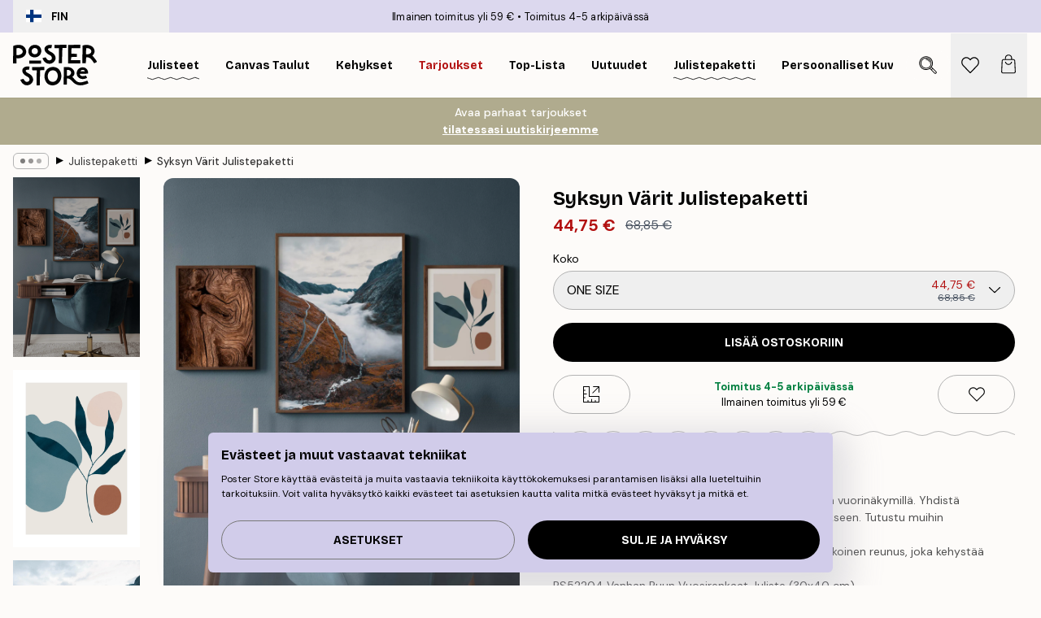

--- FILE ---
content_type: text/html; charset=utf-8
request_url: https://posterstore.fi/p/julisteet/julistepaketti/syksyn-varit-julistepaketti/
body_size: 34288
content:
<!DOCTYPE html><html dir="ltr" lang="fi"><head><title>Syksyn Värit Julistepaketti luontojulisteena | Poster Store FI</title><meta name="description" content="Syksyinen maisemapainotteinen julistepaketti, jossa vuorimaisemia, puukuvioita ja lehtipiirros yhdistyvät harmonisesti ✅ Happy Prices ✅ Nopea toimitus ✅ Ilmainen toimitus"/><meta charSet="utf-8"/><meta name="viewport" content="initial-scale=1.0, width=device-width"/><link rel="canonical" href="https://posterstore.fi/p/julisteet/julistepaketti/syksyn-varit-julistepaketti/"/><link rel="alternate" hrefLang="en-ie" href="https://posterstore.ie/p/posters-prints/poster-packs/autumn-colours-poster-pack/"/><link rel="alternate" hrefLang="no-no" href="https://posterstore.no/p/plakater-posters/plakatpakker/hostfarger-plakat-pakker/"/><link rel="alternate" hrefLang="en-au" href="https://posterstore.com/au/p/posters-prints/poster-packs/autumn-colours-poster-pack/"/><link rel="alternate" hrefLang="ro-ro" href="https://posterstore.com/ro/p/postere/set-de-postere/culori-de-toamna-set-de-postere/"/><link rel="alternate" hrefLang="hu-hu" href="https://posterstore.hu/p/falikepek-poszterek/posztervalogatasok/oszi-szinek-plakatcsomag/"/><link rel="alternate" hrefLang="en-hr" href="https://posterstore.eu/p/posters-prints/poster-packs/autumn-colours-poster-pack/"/><link rel="alternate" hrefLang="cs-cz" href="https://posterstore.cz/p/plakaty-obrazy/sada-plakatu/podzimnich-barvach-sada-plakatu/"/><link rel="alternate" hrefLang="en-nz" href="https://posterstore.nz/p/posters-prints/poster-packs/autumn-colours-poster-pack/"/><link rel="alternate" hrefLang="ja-jp" href="https://posterstore.jp/p/E3-83-9D-E3-82-B9-E3-82-BF-E3-83-BC/E3-83-9D-E3-82-B9-E3-82-BF-E3-83-BC-E3-82-BB-E3-83-83-E3-83-88/%E7%A7%8B%E3%81%AE%E8%89%B2%E5%90%88%E3%81%84-%E3%83%9D%E3%82%B9%E3%82%BF%E3%83%BC%E3%83%91%E3%83%83%E3%82%AF/"/><link rel="alternate" hrefLang="ko-kr" href="https://posterstore.kr/p/EC-95-84-ED-8A-B8-EC-9B-8C-ED-81-AC--ED-8F-AC-EC-8A-A4-ED-84-B0/EC-95-84-ED-8A-B8-ED-8F-AC-EC-8A-A4-ED-84-B0-ED-8C-A9/%EA%B0%80%EC%9D%84-%EC%83%89%EC%83%81-%ED%8F%AC%EC%8A%A4%ED%84%B0-%ED%8C%A9/"/><link rel="alternate" hrefLang="de-de" href="https://posterstore.de/p/bilder-poster/poster-set/herbstfarben-postersets/"/><link rel="alternate" hrefLang="fr-fr" href="https://posterstore.fr/p/affiches-posters/lot-de-posters/couleurs-dautomne-lot-de-posters/"/><link rel="alternate" hrefLang="en-gb" href="https://posterstore.co.uk/p/posters-prints/poster-packs/autumn-colours-poster-pack/"/><link rel="alternate" hrefLang="sv-se" href="https://posterstore.se/p/tavlor-posters/posterpaket/hostfarger-posterpaket/"/><link rel="alternate" hrefLang="da-dk" href="https://posterstore.dk/p/plakater/plakatpakke/efterarsfarver-plakatpakke/"/><link rel="alternate" hrefLang="nl-nl" href="https://posterstore.nl/p/posters/postersets/herfstkleuren-postersets/"/><link rel="alternate" hrefLang="de-at" href="https://posterstore.at/p/poster/poster-set/herbstfarben-postersets/"/><link rel="alternate" hrefLang="it-it" href="https://posterstore.it/p/stampe-poster/pacchetti-di-poster/tris-di-colori-autunnali-pacchetto-di-poster/"/><link rel="alternate" hrefLang="es-es" href="https://posterstore.es/p/posters/paquetes-de-posters/colores-de-otono-paquetes-de-posters/"/><link rel="alternate" hrefLang="nl-be" href="https://posterstore.be/p/posters/postersets/herfstkleuren-postersets/"/><link rel="alternate" hrefLang="fi-fi" href="https://posterstore.fi/p/julisteet/julistepaketti/syksyn-varit-julistepaketti/"/><link rel="alternate" hrefLang="de-ch" href="https://posterstore.ch/p/bilder-poster/poster-set/herbstfarben-postersets/"/><link rel="alternate" hrefLang="ar-ae" href="https://posterstore.ae/p/D8-A7-D9-84-D9-84-D9-88-D8-AD-D8-A7-D8-AA--D9-88-D8-A7-D9-84-D9-85-D8-B7-D8-A8-D9-88-D8-B9-D8-A7-D8-AA/D9-85-D8-AC-D9-85-D9-88-D8-B9-D8-A9--D9-84-D9-88-D8-AD-D8-A7-D8-AA/Autumn-Colours-Poster-pack/"/><link rel="alternate" hrefLang="pl-pl" href="https://posterstore.pl/p/plakaty-obrazy/zestawy-plakatow/kolory-jesieni-zestaw-plakatow/"/><link rel="alternate" hrefLang="it-ch" href="https://posterstore.ch/it-ch/p/stampe-poster/pacchetti-di-poster/tris-di-colori-autunnali-pacchetto-di-poster/"/><link rel="alternate" hrefLang="fr-ch" href="https://posterstore.ch/fr-ch/p/affiches-posters/lot-de-posters/couleurs-dautomne-lot-de-posters/"/><link rel="alternate" hrefLang="fr-be" href="https://posterstore.be/fr-be/p/affiches-posters/lot-de-posters/couleurs-dautomne-lot-de-posters/"/><link rel="alternate" hrefLang="de-be" href="https://posterstore.be/de-be/p/bilder-poster/poster-set/herbstfarben-postersets/"/><meta property="og:description" content="Syksyinen maisemapainotteinen julistepaketti, jossa vuorimaisemia, puukuvioita ja lehtipiirros yhdistyvät harmonisesti ✅ Happy Prices ✅ Nopea toimitus ✅ Ilmainen toimitus"/><meta property="og:url" content="https://posterstore.fi/p/julisteet/julistepaketti/syksyn-varit-julistepaketti/"/><meta property="og:site_name" content="Poster Store"/><meta property="og:title" content="Syksyn Värit Julistepaketti"/><meta property="og:type" content="product"/><meta property="og:image" content="https://media.posterstore.com/site_images/667d256b9dd772ff9f071551_PSSET0022_2.jpg"/><meta property="og:image" content="https://media.posterstore.com/site_images/667d25748708ed108b44c014_PSSET0022_1.jpg"/><link rel="preload" as="image" imageSrcSet="https://media.posterstore.com/site_images/667d256b9dd772ff9f071551_PSSET0022_2.jpg?auto=compress%2Cformat&amp;fit=max&amp;w=16 16w, https://media.posterstore.com/site_images/667d256b9dd772ff9f071551_PSSET0022_2.jpg?auto=compress%2Cformat&amp;fit=max&amp;w=32 32w, https://media.posterstore.com/site_images/667d256b9dd772ff9f071551_PSSET0022_2.jpg?auto=compress%2Cformat&amp;fit=max&amp;w=48 48w, https://media.posterstore.com/site_images/667d256b9dd772ff9f071551_PSSET0022_2.jpg?auto=compress%2Cformat&amp;fit=max&amp;w=64 64w, https://media.posterstore.com/site_images/667d256b9dd772ff9f071551_PSSET0022_2.jpg?auto=compress%2Cformat&amp;fit=max&amp;w=96 96w, https://media.posterstore.com/site_images/667d256b9dd772ff9f071551_PSSET0022_2.jpg?auto=compress%2Cformat&amp;fit=max&amp;w=128 128w, https://media.posterstore.com/site_images/667d256b9dd772ff9f071551_PSSET0022_2.jpg?auto=compress%2Cformat&amp;fit=max&amp;w=256 256w, https://media.posterstore.com/site_images/667d256b9dd772ff9f071551_PSSET0022_2.jpg?auto=compress%2Cformat&amp;fit=max&amp;w=384 384w, https://media.posterstore.com/site_images/667d256b9dd772ff9f071551_PSSET0022_2.jpg?auto=compress%2Cformat&amp;fit=max&amp;w=640 640w, https://media.posterstore.com/site_images/667d256b9dd772ff9f071551_PSSET0022_2.jpg?auto=compress%2Cformat&amp;fit=max&amp;w=750 750w, https://media.posterstore.com/site_images/667d256b9dd772ff9f071551_PSSET0022_2.jpg?auto=compress%2Cformat&amp;fit=max&amp;w=828 828w, https://media.posterstore.com/site_images/667d256b9dd772ff9f071551_PSSET0022_2.jpg?auto=compress%2Cformat&amp;fit=max&amp;w=1080 1080w, https://media.posterstore.com/site_images/667d256b9dd772ff9f071551_PSSET0022_2.jpg?auto=compress%2Cformat&amp;fit=max&amp;w=1200 1200w, https://media.posterstore.com/site_images/667d256b9dd772ff9f071551_PSSET0022_2.jpg?auto=compress%2Cformat&amp;fit=max&amp;w=1920 1920w, https://media.posterstore.com/site_images/667d256b9dd772ff9f071551_PSSET0022_2.jpg?auto=compress%2Cformat&amp;fit=max&amp;w=2048 2048w, https://media.posterstore.com/site_images/667d256b9dd772ff9f071551_PSSET0022_2.jpg?auto=compress%2Cformat&amp;fit=max&amp;w=3840 3840w" imageSizes="100%" fetchpriority="high"/><meta name="next-head-count" content="41"/><link rel="shortcut icon" href="/favicon.ico" type="image/x-icon"/><link rel="mask-icon" href="/mask-icon.svg" color="black"/><link rel="apple-touch-icon" href="/touch-icon.png"/><meta name="theme-color" content="#fff" media="(prefers-color-scheme: light)"/><meta name="theme-color" content="#fff" media="(prefers-color-scheme: dark)"/><meta name="theme-color" content="#fff"/><meta name="google" content="notranslate"/><link rel="preload" href="/_next/static/css/ed153d54f0a8e4c9.css" as="style" crossorigin="anonymous"/><link rel="stylesheet" href="/_next/static/css/ed153d54f0a8e4c9.css" crossorigin="anonymous" data-n-g=""/><link rel="preload" href="/_next/static/css/bdb19ca02405dbf2.css" as="style" crossorigin="anonymous"/><link rel="stylesheet" href="/_next/static/css/bdb19ca02405dbf2.css" crossorigin="anonymous" data-n-p=""/><noscript data-n-css=""></noscript><script defer="" crossorigin="anonymous" nomodule="" src="/_next/static/chunks/polyfills-42372ed130431b0a.js"></script><script defer="" src="/_next/static/chunks/8329.bd466bf581e88a71.js" crossorigin="anonymous"></script><script defer="" src="/_next/static/chunks/8873.e1aff71af8dfb0e8.js" crossorigin="anonymous"></script><script defer="" src="/_next/static/chunks/6329.f26ba473ea1bb8a1.js" crossorigin="anonymous"></script><script src="/_next/static/chunks/webpack-bebfb9b8bae3bb01.js" defer="" crossorigin="anonymous"></script><script src="/_next/static/chunks/framework-ad5a2060caaa3ac5.js" defer="" crossorigin="anonymous"></script><script src="/_next/static/chunks/main-bef785a8afe73322.js" defer="" crossorigin="anonymous"></script><script src="/_next/static/chunks/pages/_app-c0e75e9e2500d95c.js" defer="" crossorigin="anonymous"></script><script src="/_next/static/chunks/3812-dad0d148c02f1223.js" defer="" crossorigin="anonymous"></script><script src="/_next/static/chunks/5224-856ccd605590fadb.js" defer="" crossorigin="anonymous"></script><script src="/_next/static/chunks/2835-f66bcc2c5fa32920.js" defer="" crossorigin="anonymous"></script><script src="/_next/static/chunks/3304-a4a0d382497c7e2a.js" defer="" crossorigin="anonymous"></script><script src="/_next/static/chunks/7765-2523f8b4e0f67648.js" defer="" crossorigin="anonymous"></script><script src="/_next/static/chunks/657-64c5d5fefd5af72f.js" defer="" crossorigin="anonymous"></script><script src="/_next/static/chunks/9994-eb5e3ce532bbdc01.js" defer="" crossorigin="anonymous"></script><script src="/_next/static/chunks/7229-ebb75704257fd56f.js" defer="" crossorigin="anonymous"></script><script src="/_next/static/chunks/pages/p/%5B...slug%5D-8897cf0d8a64f8c7.js" defer="" crossorigin="anonymous"></script><script src="/_next/static/ZGJIdtE3r3nSvyP7umZEZ/_buildManifest.js" defer="" crossorigin="anonymous"></script><script src="/_next/static/ZGJIdtE3r3nSvyP7umZEZ/_ssgManifest.js" defer="" crossorigin="anonymous"></script></head><body class="notranslate" lang="fi"><noscript><iframe title="Google Tag Manager" src="https://www.googletagmanager.com/ns.html?id=GTM-T9G5H8D" height="0" width="0" style="display:none;visibility:hidden"></iframe></noscript><div id="__loading-indicator"></div><div id="__next"><script>history.scrollRestoration = "manual"</script><div id="app" data-project="PS" class="__variable_6e5d6a __variable_fc1bc1 font-body flex min-h-full flex-col"><a href="#main" class="visually-hidden">Skip to main content.</a><aside id="status" class="relative z-40 h-6 bg-brand-purple/75 px-4 w-content:h-10 z-40" aria-label="Status bar"><div class="relative m-auto flex h-full w-full max-w-header items-center"><button class="absolute z-10 hidden h-full w-48 items-center py-1 w-content:flex"><div class="relative flex h-full items-center rounded-md px-4 text-xs uppercase hover:bg-brand-purple active:bg-brand-purple ltr:-left-4 rtl:-right-4"><div class="relative me-3 flex" style="min-height:15.4px;min-width:19px"><img alt="Finland flag icon" aria-hidden="true" loading="lazy" width="640" height="480" decoding="async" data-nimg="1" class="absolute h-full w-full object-cover" style="color:transparent" src="/_next/static/media/fi.3be6b378.svg"/></div><div class="flex h-4 items-center"><span class="font-bold" title="Finland">FIN</span></div></div></button><span></span><div role="region" aria-label="Announcements" class="w-full h-full flex-1 relative"><ul class="flex w-full flex-center h-full"><li aria-posinset="1" aria-setsize="2" class="transition-opacity absolute w-full overflow-hidden flex flex-center opacity-100" style="transition-duration:500ms"><p class="truncate w-content:scale-90">Ilmainen toimitus yli 59 €</p></li><li aria-posinset="2" aria-setsize="2" class="transition-opacity absolute w-full overflow-hidden flex flex-center opacity-0 pointer-events-none" style="transition-duration:200ms"><p class="truncate w-content:scale-90">Toimitus 4-5 arkipäivässä</p></li></ul></div></div></aside><header role="banner" class="sticky top-0 z-30" aria-label="Main navigation"><div class="flex h-16 items-center bg-brand-white px-1 shadow-sm lg:h-20 lg:px-4"><nav role="navigation" class="mx-auto flex w-full max-w-header items-center justify-between transition-all duration-500"><a class="flex max-w-content items-center justify-center transition-opacity duration-150 active:hover:opacity-60 active:hover:transition-none active:hover:delay-0 lg:w-[165px] lg:justify-start opacity-0" aria-current="false" href="https://posterstore.fi/"><img alt="Poster Store logo" loading="lazy" width="1143" height="557" decoding="async" data-nimg="1" class="m-auto h-[32px] w-auto lg:m-0 lg:my-4 lg:h-[50px] opacity-100 transition-opacity delay-300 lg:delay-500 w-content:delay-0 opacity-100 transition-opacity delay-300 duration-500" style="color:transparent" src="/_next/static/media/logo.efc2cd70.svg"/></a><section id="synapse-popover-group-R3a776" aria-label="Site navigation" class="hide-scrollbar me-4 hidden flex-1 overflow-x-auto lg:flex"><div class="group static" data-ph="top-nav"><a class="popover-button flex-center flex flex items-center capitalize font-display font-bold tracking-[0.5px] lg:tracking-[0.56px] text-xs lg:text-sm h-20 px-2.5 lg:px-4 whitespace-nowrap transition-colors duration-300 button-tertiary-active !ps-0" id="synapse-popover-Rra776-button" aria-expanded="false" href="https://posterstore.fi/julisteet/"><span class="relative flex h-full items-center"><span class="relative tracking-normal">Julisteet<div class="absolute" style="overflow:hidden;background-image:url(&#x27;data:image/svg+xml;utf8,&lt;svg xmlns=&quot;http://www.w3.org/2000/svg&quot; viewBox=&quot;0 0 100 20&quot; preserveAspectRatio=&quot;none&quot;&gt;&lt;path d=&quot;M0,10 Q25,0 50,10 T100,10&quot; fill=&quot;none&quot; stroke=&quot;%23000&quot; stroke-width=&quot;4&quot; /&gt;&lt;/svg&gt;&#x27;);background-repeat:repeat-x;background-position:center;background-size:15px 5px;width:100%;height:10px;opacity:1"></div></span></span></a></div><div class="group static" data-ph="top-nav"><a class="popover-button flex-center flex flex items-center capitalize font-display font-bold tracking-[0.5px] lg:tracking-[0.56px] text-xs lg:text-sm h-20 px-2.5 lg:px-4 whitespace-nowrap transition-colors duration-300 button-tertiary-active" id="synapse-popover-R1ba776-button" aria-expanded="false" href="https://posterstore.fi/canvas/"><span class="relative flex h-full items-center"><span class="relative tracking-normal">Canvas Taulut<div class="absolute !opacity-0 group-hover:!opacity-50" style="overflow:hidden;background-image:url(&#x27;data:image/svg+xml;utf8,&lt;svg xmlns=&quot;http://www.w3.org/2000/svg&quot; viewBox=&quot;0 0 100 20&quot; preserveAspectRatio=&quot;none&quot;&gt;&lt;path d=&quot;M0,10 Q25,0 50,10 T100,10&quot; fill=&quot;none&quot; stroke=&quot;%23000&quot; stroke-width=&quot;4&quot; /&gt;&lt;/svg&gt;&#x27;);background-repeat:repeat-x;background-position:center;background-size:15px 5px;width:100%;height:10px;opacity:1"></div></span></span></a></div><div class="group static" data-ph="top-nav"><a class="popover-button flex-center flex flex items-center capitalize font-display font-bold tracking-[0.5px] lg:tracking-[0.56px] text-xs lg:text-sm h-20 px-2.5 lg:px-4 whitespace-nowrap transition-colors duration-300 button-tertiary-active" id="synapse-popover-R1ra776-button" aria-expanded="false" href="https://posterstore.fi/taulunkehykset/"><span class="relative flex h-full items-center"><span class="relative tracking-normal">Kehykset<div class="absolute !opacity-0 group-hover:!opacity-50" style="overflow:hidden;background-image:url(&#x27;data:image/svg+xml;utf8,&lt;svg xmlns=&quot;http://www.w3.org/2000/svg&quot; viewBox=&quot;0 0 100 20&quot; preserveAspectRatio=&quot;none&quot;&gt;&lt;path d=&quot;M0,10 Q25,0 50,10 T100,10&quot; fill=&quot;none&quot; stroke=&quot;%23000&quot; stroke-width=&quot;4&quot; /&gt;&lt;/svg&gt;&#x27;);background-repeat:repeat-x;background-position:center;background-size:15px 5px;width:100%;height:10px;opacity:1"></div></span></span></a></div><div class="group" data-ph="top-nav"><a class="popover-button flex-center flex flex items-center capitalize font-display font-bold tracking-[0.5px] lg:tracking-[0.56px] text-xs lg:text-sm h-20 px-2.5 lg:px-4 whitespace-nowrap transition-colors duration-300 button-tertiary-active text-urgent" id="synapse-popover-R2ba776-button" aria-expanded="false" aria-controls="synapse-popover-R2ba776" href="https://posterstore.fi/ale/"><span class="relative">Tarjoukset<div class="absolute !opacity-0 group-hover:!opacity-50" style="overflow:hidden;background-image:url(&#x27;data:image/svg+xml;utf8,&lt;svg xmlns=&quot;http://www.w3.org/2000/svg&quot; viewBox=&quot;0 0 100 20&quot; preserveAspectRatio=&quot;none&quot;&gt;&lt;path d=&quot;M0,10 Q25,0 50,10 T100,10&quot; fill=&quot;none&quot; stroke=&quot;%23B21010&quot; stroke-width=&quot;4&quot; /&gt;&lt;/svg&gt;&#x27;);background-repeat:repeat-x;background-position:center;background-size:15px 5px;width:100%;height:10px;opacity:1"></div></span></a></div><div class="group" data-ph="top-nav"><a class="popover-button flex-center flex flex items-center capitalize font-display font-bold tracking-[0.5px] lg:tracking-[0.56px] text-xs lg:text-sm h-20 px-2.5 lg:px-4 whitespace-nowrap transition-colors duration-300 button-tertiary-active" id="synapse-popover-R2ra776-button" aria-expanded="false" aria-controls="synapse-popover-R2ra776" href="https://posterstore.fi/julisteet/top-lista-julisteet/"><span class="relative">Top-lista<div class="absolute !opacity-0 group-hover:!opacity-50" style="overflow:hidden;background-image:url(&#x27;data:image/svg+xml;utf8,&lt;svg xmlns=&quot;http://www.w3.org/2000/svg&quot; viewBox=&quot;0 0 100 20&quot; preserveAspectRatio=&quot;none&quot;&gt;&lt;path d=&quot;M0,10 Q25,0 50,10 T100,10&quot; fill=&quot;none&quot; stroke=&quot;%23000&quot; stroke-width=&quot;4&quot; /&gt;&lt;/svg&gt;&#x27;);background-repeat:repeat-x;background-position:center;background-size:15px 5px;width:100%;height:10px;opacity:1"></div></span></a></div><div class="group" data-ph="top-nav"><a class="popover-button flex-center flex flex items-center capitalize font-display font-bold tracking-[0.5px] lg:tracking-[0.56px] text-xs lg:text-sm h-20 px-2.5 lg:px-4 whitespace-nowrap transition-colors duration-300 button-tertiary-active" id="synapse-popover-R3ba776-button" aria-expanded="false" aria-controls="synapse-popover-R3ba776" href="https://posterstore.fi/julisteet/uutuudet/"><span class="relative">Uutuudet<div class="absolute !opacity-0 group-hover:!opacity-50" style="overflow:hidden;background-image:url(&#x27;data:image/svg+xml;utf8,&lt;svg xmlns=&quot;http://www.w3.org/2000/svg&quot; viewBox=&quot;0 0 100 20&quot; preserveAspectRatio=&quot;none&quot;&gt;&lt;path d=&quot;M0,10 Q25,0 50,10 T100,10&quot; fill=&quot;none&quot; stroke=&quot;%23000&quot; stroke-width=&quot;4&quot; /&gt;&lt;/svg&gt;&#x27;);background-repeat:repeat-x;background-position:center;background-size:15px 5px;width:100%;height:10px;opacity:1"></div></span></a></div><div class="group" data-ph="top-nav"><a class="popover-button flex-center flex flex items-center capitalize font-display font-bold tracking-[0.5px] lg:tracking-[0.56px] text-xs lg:text-sm h-20 px-2.5 lg:px-4 whitespace-nowrap transition-colors duration-300 button-tertiary-active" id="synapse-popover-R3ra776-button" aria-expanded="false" aria-controls="synapse-popover-R3ra776" href="https://posterstore.fi/julisteet/julistepaketti/"><span class="relative">Julistepaketti<div class="absolute" style="overflow:hidden;background-image:url(&#x27;data:image/svg+xml;utf8,&lt;svg xmlns=&quot;http://www.w3.org/2000/svg&quot; viewBox=&quot;0 0 100 20&quot; preserveAspectRatio=&quot;none&quot;&gt;&lt;path d=&quot;M0,10 Q25,0 50,10 T100,10&quot; fill=&quot;none&quot; stroke=&quot;%23000&quot; stroke-width=&quot;4&quot; /&gt;&lt;/svg&gt;&#x27;);background-repeat:repeat-x;background-position:center;background-size:15px 5px;width:100%;height:10px;opacity:1"></div></span></a></div><div class="group" data-ph="top-nav"><a class="popover-button flex-center flex flex items-center capitalize font-display font-bold tracking-[0.5px] lg:tracking-[0.56px] text-xs lg:text-sm h-20 px-2.5 lg:px-4 whitespace-nowrap transition-colors duration-300 button-tertiary-active" id="synapse-popover-R4ba776-button" aria-expanded="false" aria-controls="synapse-popover-R4ba776" href="https://posterstore.fi/artwork/"><span class="relative">Persoonalliset Kuvaprintit<div class="absolute !opacity-0 group-hover:!opacity-50" style="overflow:hidden;background-image:url(&#x27;data:image/svg+xml;utf8,&lt;svg xmlns=&quot;http://www.w3.org/2000/svg&quot; viewBox=&quot;0 0 100 20&quot; preserveAspectRatio=&quot;none&quot;&gt;&lt;path d=&quot;M0,10 Q25,0 50,10 T100,10&quot; fill=&quot;none&quot; stroke=&quot;%23000&quot; stroke-width=&quot;4&quot; /&gt;&lt;/svg&gt;&#x27;);background-repeat:repeat-x;background-position:center;background-size:15px 5px;width:100%;height:10px;opacity:1"></div></span></a></div><div class="group" data-ph="top-nav"><a class="popover-button flex-center flex flex items-center capitalize font-display font-bold tracking-[0.5px] lg:tracking-[0.56px] text-xs lg:text-sm h-20 px-2.5 lg:px-4 whitespace-nowrap transition-colors duration-300 button-tertiary-active" id="synapse-popover-R4ra776-button" aria-expanded="false" aria-controls="synapse-popover-R4ra776" href="https://posterstore.fi/g/inspiraatiota-tauluseinallesi/"><span class="relative">Tauluseinät<div class="absolute !opacity-0 group-hover:!opacity-50" style="overflow:hidden;background-image:url(&#x27;data:image/svg+xml;utf8,&lt;svg xmlns=&quot;http://www.w3.org/2000/svg&quot; viewBox=&quot;0 0 100 20&quot; preserveAspectRatio=&quot;none&quot;&gt;&lt;path d=&quot;M0,10 Q25,0 50,10 T100,10&quot; fill=&quot;none&quot; stroke=&quot;%23000&quot; stroke-width=&quot;4&quot; /&gt;&lt;/svg&gt;&#x27;);background-repeat:repeat-x;background-position:center;background-size:15px 5px;width:100%;height:10px;opacity:1"></div></span></a></div><div class="group" data-ph="top-nav"><a class="popover-button flex-center flex flex items-center capitalize font-display font-bold tracking-[0.5px] lg:tracking-[0.56px] text-xs lg:text-sm h-20 px-2.5 lg:px-4 whitespace-nowrap transition-colors duration-300 button-tertiary-active" id="synapse-popover-R5ba776-button" aria-expanded="false" aria-controls="synapse-popover-R5ba776" href="https://posterstore.fi/nain-luot-taydellisen-tauluseinan/"><span class="relative">Vinkit &amp; ideat<div class="absolute !opacity-0 group-hover:!opacity-50" style="overflow:hidden;background-image:url(&#x27;data:image/svg+xml;utf8,&lt;svg xmlns=&quot;http://www.w3.org/2000/svg&quot; viewBox=&quot;0 0 100 20&quot; preserveAspectRatio=&quot;none&quot;&gt;&lt;path d=&quot;M0,10 Q25,0 50,10 T100,10&quot; fill=&quot;none&quot; stroke=&quot;%23000&quot; stroke-width=&quot;4&quot; /&gt;&lt;/svg&gt;&#x27;);background-repeat:repeat-x;background-position:center;background-size:15px 5px;width:100%;height:10px;opacity:1"></div></span></a></div></section></nav></div></header><button class="w-full"><aside aria-labelledby="synapse-promotional-banner-Rc776-title" class="flex flex-col flex-center text-center py-2 px-4 z-20 relative group" style="background:#000000;color:#fff"><div class="max-w-header relative w-full"><div class="flex flex-col px-8"><span id="synapse-promotional-banner-Rc776-title" class="h3">30% julisteista*</span></div></div></aside></button><span></span><main id="main" class="flex-1"><script type="application/ld+json">{
        "@context": "http://schema.org/",
        "@type": "Product",
        "name": "Syksyn Värit Julistepaketti",
        "description": "&nbsp;  Syksyinen julistekolmikko maisemateemalla ja upeilla vuorin&auml;kymill&auml;. Yhdist&auml; maisemajuliste puukuvioihin ja abstraktiin lehtipiirrokseen. Tutustu muihin julistesarjoihimme Poster Storen nettisivuilla.  Yhdess&auml; tai useammassa julisteessa on painettu valkoinen reunus, joka kehyst&auml;&auml; aiheen.  PS52204 Vanhan Puun Vuosirenkaat Juliste (30x40 cm)  PS52203 Sumuinen Laakso Juliste (50x70 cm)  PS52198 Kasvin Muodot No2 Juliste (30x40 cm)  &nbsp;",
        "sku": "PSSET0022",
        "image": "https://media.posterstore.com/site_images/667d256b9dd772ff9f071551_PSSET0022_2.jpg",
        "url": "https://posterstore.fi/julisteet/julistepaketti/syksyn-varit-julistepaketti/",
        "brand": {
          "@type": "Brand",
          "name": "Poster Store"
        },
        "offers": [
          {
              "@type": "Offer",
              "sku": "PSSET0022-9",
              "name": "Syksyn Värit Julistepaketti",
              "url": "https://posterstore.fi/julisteet/julistepaketti/syksyn-varit-julistepaketti/",
              "priceSpecification": [{"@type":"UnitPriceSpecification","price":44.75,"priceCurrency":"EUR"},{"@type":"UnitPriceSpecification","priceType":"https://schema.org/StrikethroughPrice","price":68.85,"priceCurrency":"EUR"}],
              "itemCondition": "http://schema.org/NewCondition",
              "availability": "http://schema.org/InStock"
            }
        ]
      }</script><div class="relative mx-auto mb-12 lg:bg-transparent lg:px-4"><div class="mx-auto max-w-header"><nav id="breadcrumbs" class="hide-scrollbar mask-x-scroll flex w-full items-center overflow-x-auto py-2 px-4 lg:-mx-4" aria-label="Breadcrumb" data-ph="breadcrumbs"><div class="sticky start-0 z-10 flex shrink-0 items-center transition-opacity duration-150 opacity-100 delay-150"><div role="presentation" class="flex-center flex h-5 px-2 rounded-md me-2 border border-brand-500"><div class="rounded-full bg-black me-1 last:me-0" style="height:6px;width:6px;opacity:calc(0.5 - 0 * 0.1)"></div><div class="rounded-full bg-black me-1 last:me-0" style="height:6px;width:6px;opacity:calc(0.5 - 1 * 0.1)"></div><div class="rounded-full bg-black me-1 last:me-0" style="height:6px;width:6px;opacity:calc(0.5 - 2 * 0.1)"></div></div><div role="separator" aria-orientation="vertical" class="text-md rtl-mirror relative -top-px start-px font-bold">▸</div></div><ol class="flex flex-nowrap ps-1 ms-2" style="transform:translate3d(0px, 0px, 0px)"><li class="group mx-1 flex flex-nowrap transition-opacity duration-300 ltr:first:-ml-3 rtl:first:-mr-3 pointer-events-none opacity-0"><a class="me-2 flex items-center truncate whitespace-nowrap hover:underline group-last:me-0 text-black/80 text-xs button-tertiary-active duration-300 transition-colors" tabindex="0" style="max-width:15rem" href="https://posterstore.fi/">Poster Store</a><div role="separator" aria-orientation="vertical" class="text-md rtl-mirror relative -top-px start-px font-bold">▸</div></li><li class="group mx-1 flex flex-nowrap transition-opacity duration-300 ltr:first:-ml-3 rtl:first:-mr-3 pointer-events-none opacity-0"><a class="me-2 flex items-center truncate whitespace-nowrap hover:underline group-last:me-0 text-black/80 text-xs button-tertiary-active duration-300 transition-colors" tabindex="0" style="max-width:15rem" href="https://posterstore.fi/julisteet/">Julisteet</a><div role="separator" aria-orientation="vertical" class="text-md rtl-mirror relative -top-px start-px font-bold">▸</div></li><li class="group mx-1 flex flex-nowrap transition-opacity duration-300 ltr:first:-ml-3 rtl:first:-mr-3 opacity-100"><a class="me-2 flex items-center truncate whitespace-nowrap hover:underline group-last:me-0 text-black/80 text-xs button-tertiary-active duration-300 transition-colors" tabindex="0" style="max-width:15rem" href="https://posterstore.fi/julisteet/julistepaketti/">Julistepaketti</a><div role="separator" aria-orientation="vertical" class="text-md rtl-mirror relative -top-px start-px font-bold">▸</div></li><li class="group mx-1 flex flex-nowrap transition-opacity duration-300 ltr:first:-ml-3 rtl:first:-mr-3 opacity-100"><a class="me-2 flex items-center truncate whitespace-nowrap hover:underline group-last:me-0 pe-3 font-medium text-black/80 text-xs button-tertiary-active duration-300 transition-colors" aria-current="page" tabindex="0" style="max-width:15rem" href="https://posterstore.fi/p/julisteet/julistepaketti/syksyn-varit-julistepaketti/">Syksyn Värit Julistepaketti</a></li></ol></nav></div><div class="relative z-20 m-auto flex h-full max-w-header flex-col items-start lg:flex-row"><div class="h-full w-full min-w-[50%] lg:sticky lg:top-[94px] lg:w-1/2 xl:w-full"><div class="relative mx-4 ms-0 flex h-full" aria-label="Product images"><div class="hide-scrollbar me-4 ms-4 w-14 flex-col overflow-y-auto pe-1 transition-opacity duration-300 ease-in-out xs:w-16 sm:w-20 md:w-32 lg:ms-0 lg:w-20 xl:w-40 2xl:me-6 2xl:w-48 flex opacity-0 mask-y-scroll" style="max-height:0"><div class="h-px"></div><button class="relative mb-4 h-0 w-full bg-white last:mb-0" disabled="" aria-label="Show image 1" aria-controls="synapse-product-photoswipe-thumbnail-slider-Rp1976-container" aria-owns="synapse-product-photoswipe-thumbnail-slider-Rp1976-slide-0" aria-current="true" style="padding-bottom:141.65402124430958%"><img alt="Työpöytä modernilla tuolilla, seinällä kolme kehystettyä julistetta. Myynnissä on julistepaketti, jossa nämä kolme taulua." loading="lazy" decoding="async" data-nimg="fill" style="position:absolute;height:100%;width:100%;left:0;top:0;right:0;bottom:0;color:transparent;max-width:100%;background-size:cover;background-position:50% 50%;background-repeat:no-repeat;background-image:url(&quot;data:image/svg+xml;charset=utf-8,%3Csvg xmlns=&#x27;http://www.w3.org/2000/svg&#x27; %3E%3Cfilter id=&#x27;b&#x27; color-interpolation-filters=&#x27;sRGB&#x27;%3E%3CfeGaussianBlur stdDeviation=&#x27;20&#x27;/%3E%3CfeColorMatrix values=&#x27;1 0 0 0 0 0 1 0 0 0 0 0 1 0 0 0 0 0 100 -1&#x27; result=&#x27;s&#x27;/%3E%3CfeFlood x=&#x27;0&#x27; y=&#x27;0&#x27; width=&#x27;100%25&#x27; height=&#x27;100%25&#x27;/%3E%3CfeComposite operator=&#x27;out&#x27; in=&#x27;s&#x27;/%3E%3CfeComposite in2=&#x27;SourceGraphic&#x27;/%3E%3CfeGaussianBlur stdDeviation=&#x27;20&#x27;/%3E%3C/filter%3E%3Cimage width=&#x27;100%25&#x27; height=&#x27;100%25&#x27; x=&#x27;0&#x27; y=&#x27;0&#x27; preserveAspectRatio=&#x27;none&#x27; style=&#x27;filter: url(%23b);&#x27; href=&#x27;[data-uri]&#x27;/%3E%3C/svg%3E&quot;)" sizes="100%" srcSet="https://media.posterstore.com/site_images/667d256b9dd772ff9f071551_PSSET0022_2.jpg?auto=compress%2Cformat&amp;fit=max&amp;w=16 16w, https://media.posterstore.com/site_images/667d256b9dd772ff9f071551_PSSET0022_2.jpg?auto=compress%2Cformat&amp;fit=max&amp;w=32 32w, https://media.posterstore.com/site_images/667d256b9dd772ff9f071551_PSSET0022_2.jpg?auto=compress%2Cformat&amp;fit=max&amp;w=48 48w, https://media.posterstore.com/site_images/667d256b9dd772ff9f071551_PSSET0022_2.jpg?auto=compress%2Cformat&amp;fit=max&amp;w=64 64w, https://media.posterstore.com/site_images/667d256b9dd772ff9f071551_PSSET0022_2.jpg?auto=compress%2Cformat&amp;fit=max&amp;w=96 96w, https://media.posterstore.com/site_images/667d256b9dd772ff9f071551_PSSET0022_2.jpg?auto=compress%2Cformat&amp;fit=max&amp;w=128 128w, https://media.posterstore.com/site_images/667d256b9dd772ff9f071551_PSSET0022_2.jpg?auto=compress%2Cformat&amp;fit=max&amp;w=256 256w, https://media.posterstore.com/site_images/667d256b9dd772ff9f071551_PSSET0022_2.jpg?auto=compress%2Cformat&amp;fit=max&amp;w=384 384w, https://media.posterstore.com/site_images/667d256b9dd772ff9f071551_PSSET0022_2.jpg?auto=compress%2Cformat&amp;fit=max&amp;w=640 640w, https://media.posterstore.com/site_images/667d256b9dd772ff9f071551_PSSET0022_2.jpg?auto=compress%2Cformat&amp;fit=max&amp;w=750 750w, https://media.posterstore.com/site_images/667d256b9dd772ff9f071551_PSSET0022_2.jpg?auto=compress%2Cformat&amp;fit=max&amp;w=828 828w, https://media.posterstore.com/site_images/667d256b9dd772ff9f071551_PSSET0022_2.jpg?auto=compress%2Cformat&amp;fit=max&amp;w=1080 1080w, https://media.posterstore.com/site_images/667d256b9dd772ff9f071551_PSSET0022_2.jpg?auto=compress%2Cformat&amp;fit=max&amp;w=1200 1200w, https://media.posterstore.com/site_images/667d256b9dd772ff9f071551_PSSET0022_2.jpg?auto=compress%2Cformat&amp;fit=max&amp;w=1920 1920w, https://media.posterstore.com/site_images/667d256b9dd772ff9f071551_PSSET0022_2.jpg?auto=compress%2Cformat&amp;fit=max&amp;w=2048 2048w, https://media.posterstore.com/site_images/667d256b9dd772ff9f071551_PSSET0022_2.jpg?auto=compress%2Cformat&amp;fit=max&amp;w=3840 3840w" src="https://media.posterstore.com/site_images/667d256b9dd772ff9f071551_PSSET0022_2.jpg?auto=compress%2Cformat&amp;fit=max&amp;w=3840"/><div class="absolute left-0 top-0 h-full w-full bg-black transition-opacity duration-150 opacity-25"></div></button><button class="relative mb-4 h-0 w-full bg-white last:mb-0" aria-label="Show image 2" aria-controls="synapse-product-photoswipe-thumbnail-slider-Rp1976-container" aria-owns="synapse-product-photoswipe-thumbnail-slider-Rp1976-slide-1" aria-current="false" style="padding-bottom:140%"><img alt="Juliste, jossa on sininen lehtivarsi ja abstrakteja muotoja vaaleansinisellä, vaaleanpunaisella ja ruskealla värillä vaalealla p" loading="lazy" decoding="async" data-nimg="fill" style="position:absolute;height:100%;width:100%;left:0;top:0;right:0;bottom:0;color:transparent;max-width:100%;background-size:cover;background-position:50% 50%;background-repeat:no-repeat;background-image:url(&quot;data:image/svg+xml;charset=utf-8,%3Csvg xmlns=&#x27;http://www.w3.org/2000/svg&#x27; %3E%3Cfilter id=&#x27;b&#x27; color-interpolation-filters=&#x27;sRGB&#x27;%3E%3CfeGaussianBlur stdDeviation=&#x27;20&#x27;/%3E%3CfeColorMatrix values=&#x27;1 0 0 0 0 0 1 0 0 0 0 0 1 0 0 0 0 0 100 -1&#x27; result=&#x27;s&#x27;/%3E%3CfeFlood x=&#x27;0&#x27; y=&#x27;0&#x27; width=&#x27;100%25&#x27; height=&#x27;100%25&#x27;/%3E%3CfeComposite operator=&#x27;out&#x27; in=&#x27;s&#x27;/%3E%3CfeComposite in2=&#x27;SourceGraphic&#x27;/%3E%3CfeGaussianBlur stdDeviation=&#x27;20&#x27;/%3E%3C/filter%3E%3Cimage width=&#x27;100%25&#x27; height=&#x27;100%25&#x27; x=&#x27;0&#x27; y=&#x27;0&#x27; preserveAspectRatio=&#x27;none&#x27; style=&#x27;filter: url(%23b);&#x27; href=&#x27;[data-uri]&#x27;/%3E%3C/svg%3E&quot;)" sizes="100%" srcSet="https://media.posterstore.com/site_images/6862d61ff416e9f1f40024ba_1643103839_PS52198-8.jpg?auto=compress%2Cformat&amp;fit=max&amp;w=16 16w, https://media.posterstore.com/site_images/6862d61ff416e9f1f40024ba_1643103839_PS52198-8.jpg?auto=compress%2Cformat&amp;fit=max&amp;w=32 32w, https://media.posterstore.com/site_images/6862d61ff416e9f1f40024ba_1643103839_PS52198-8.jpg?auto=compress%2Cformat&amp;fit=max&amp;w=48 48w, https://media.posterstore.com/site_images/6862d61ff416e9f1f40024ba_1643103839_PS52198-8.jpg?auto=compress%2Cformat&amp;fit=max&amp;w=64 64w, https://media.posterstore.com/site_images/6862d61ff416e9f1f40024ba_1643103839_PS52198-8.jpg?auto=compress%2Cformat&amp;fit=max&amp;w=96 96w, https://media.posterstore.com/site_images/6862d61ff416e9f1f40024ba_1643103839_PS52198-8.jpg?auto=compress%2Cformat&amp;fit=max&amp;w=128 128w, https://media.posterstore.com/site_images/6862d61ff416e9f1f40024ba_1643103839_PS52198-8.jpg?auto=compress%2Cformat&amp;fit=max&amp;w=256 256w, https://media.posterstore.com/site_images/6862d61ff416e9f1f40024ba_1643103839_PS52198-8.jpg?auto=compress%2Cformat&amp;fit=max&amp;w=384 384w, https://media.posterstore.com/site_images/6862d61ff416e9f1f40024ba_1643103839_PS52198-8.jpg?auto=compress%2Cformat&amp;fit=max&amp;w=640 640w, https://media.posterstore.com/site_images/6862d61ff416e9f1f40024ba_1643103839_PS52198-8.jpg?auto=compress%2Cformat&amp;fit=max&amp;w=750 750w, https://media.posterstore.com/site_images/6862d61ff416e9f1f40024ba_1643103839_PS52198-8.jpg?auto=compress%2Cformat&amp;fit=max&amp;w=828 828w, https://media.posterstore.com/site_images/6862d61ff416e9f1f40024ba_1643103839_PS52198-8.jpg?auto=compress%2Cformat&amp;fit=max&amp;w=1080 1080w, https://media.posterstore.com/site_images/6862d61ff416e9f1f40024ba_1643103839_PS52198-8.jpg?auto=compress%2Cformat&amp;fit=max&amp;w=1200 1200w, https://media.posterstore.com/site_images/6862d61ff416e9f1f40024ba_1643103839_PS52198-8.jpg?auto=compress%2Cformat&amp;fit=max&amp;w=1920 1920w, https://media.posterstore.com/site_images/6862d61ff416e9f1f40024ba_1643103839_PS52198-8.jpg?auto=compress%2Cformat&amp;fit=max&amp;w=2048 2048w, https://media.posterstore.com/site_images/6862d61ff416e9f1f40024ba_1643103839_PS52198-8.jpg?auto=compress%2Cformat&amp;fit=max&amp;w=3840 3840w" src="https://media.posterstore.com/site_images/6862d61ff416e9f1f40024ba_1643103839_PS52198-8.jpg?auto=compress%2Cformat&amp;fit=max&amp;w=3840"/><div class="absolute left-0 top-0 h-full w-full bg-black transition-opacity duration-150 opacity-0"></div></button><button class="relative mb-4 h-0 w-full bg-white last:mb-0" aria-label="Show image 3" aria-controls="synapse-product-photoswipe-thumbnail-slider-Rp1976-container" aria-owns="synapse-product-photoswipe-thumbnail-slider-Rp1976-slide-2" aria-current="false" style="padding-bottom:140%"><img alt="Juliste vuoristomaisemasta, jossa näkyy mutkitteleva tie, sumuinen laakso ja vesiputous. Ruskeat ja harmaat sävyt." loading="lazy" decoding="async" data-nimg="fill" style="position:absolute;height:100%;width:100%;left:0;top:0;right:0;bottom:0;color:transparent;max-width:100%;background-size:cover;background-position:50% 50%;background-repeat:no-repeat;background-image:url(&quot;data:image/svg+xml;charset=utf-8,%3Csvg xmlns=&#x27;http://www.w3.org/2000/svg&#x27; %3E%3Cfilter id=&#x27;b&#x27; color-interpolation-filters=&#x27;sRGB&#x27;%3E%3CfeGaussianBlur stdDeviation=&#x27;20&#x27;/%3E%3CfeColorMatrix values=&#x27;1 0 0 0 0 0 1 0 0 0 0 0 1 0 0 0 0 0 100 -1&#x27; result=&#x27;s&#x27;/%3E%3CfeFlood x=&#x27;0&#x27; y=&#x27;0&#x27; width=&#x27;100%25&#x27; height=&#x27;100%25&#x27;/%3E%3CfeComposite operator=&#x27;out&#x27; in=&#x27;s&#x27;/%3E%3CfeComposite in2=&#x27;SourceGraphic&#x27;/%3E%3CfeGaussianBlur stdDeviation=&#x27;20&#x27;/%3E%3C/filter%3E%3Cimage width=&#x27;100%25&#x27; height=&#x27;100%25&#x27; x=&#x27;0&#x27; y=&#x27;0&#x27; preserveAspectRatio=&#x27;none&#x27; style=&#x27;filter: url(%23b);&#x27; href=&#x27;[data-uri]&#x27;/%3E%3C/svg%3E&quot;)" sizes="100%" srcSet="https://media.posterstore.com/site_images/6862d65f603ad773cc39a2e5_238166635_PS52203-8.jpg?auto=compress%2Cformat&amp;fit=max&amp;w=16 16w, https://media.posterstore.com/site_images/6862d65f603ad773cc39a2e5_238166635_PS52203-8.jpg?auto=compress%2Cformat&amp;fit=max&amp;w=32 32w, https://media.posterstore.com/site_images/6862d65f603ad773cc39a2e5_238166635_PS52203-8.jpg?auto=compress%2Cformat&amp;fit=max&amp;w=48 48w, https://media.posterstore.com/site_images/6862d65f603ad773cc39a2e5_238166635_PS52203-8.jpg?auto=compress%2Cformat&amp;fit=max&amp;w=64 64w, https://media.posterstore.com/site_images/6862d65f603ad773cc39a2e5_238166635_PS52203-8.jpg?auto=compress%2Cformat&amp;fit=max&amp;w=96 96w, https://media.posterstore.com/site_images/6862d65f603ad773cc39a2e5_238166635_PS52203-8.jpg?auto=compress%2Cformat&amp;fit=max&amp;w=128 128w, https://media.posterstore.com/site_images/6862d65f603ad773cc39a2e5_238166635_PS52203-8.jpg?auto=compress%2Cformat&amp;fit=max&amp;w=256 256w, https://media.posterstore.com/site_images/6862d65f603ad773cc39a2e5_238166635_PS52203-8.jpg?auto=compress%2Cformat&amp;fit=max&amp;w=384 384w, https://media.posterstore.com/site_images/6862d65f603ad773cc39a2e5_238166635_PS52203-8.jpg?auto=compress%2Cformat&amp;fit=max&amp;w=640 640w, https://media.posterstore.com/site_images/6862d65f603ad773cc39a2e5_238166635_PS52203-8.jpg?auto=compress%2Cformat&amp;fit=max&amp;w=750 750w, https://media.posterstore.com/site_images/6862d65f603ad773cc39a2e5_238166635_PS52203-8.jpg?auto=compress%2Cformat&amp;fit=max&amp;w=828 828w, https://media.posterstore.com/site_images/6862d65f603ad773cc39a2e5_238166635_PS52203-8.jpg?auto=compress%2Cformat&amp;fit=max&amp;w=1080 1080w, https://media.posterstore.com/site_images/6862d65f603ad773cc39a2e5_238166635_PS52203-8.jpg?auto=compress%2Cformat&amp;fit=max&amp;w=1200 1200w, https://media.posterstore.com/site_images/6862d65f603ad773cc39a2e5_238166635_PS52203-8.jpg?auto=compress%2Cformat&amp;fit=max&amp;w=1920 1920w, https://media.posterstore.com/site_images/6862d65f603ad773cc39a2e5_238166635_PS52203-8.jpg?auto=compress%2Cformat&amp;fit=max&amp;w=2048 2048w, https://media.posterstore.com/site_images/6862d65f603ad773cc39a2e5_238166635_PS52203-8.jpg?auto=compress%2Cformat&amp;fit=max&amp;w=3840 3840w" src="https://media.posterstore.com/site_images/6862d65f603ad773cc39a2e5_238166635_PS52203-8.jpg?auto=compress%2Cformat&amp;fit=max&amp;w=3840"/><div class="absolute left-0 top-0 h-full w-full bg-black transition-opacity duration-150 opacity-0"></div></button><button class="relative mb-4 h-0 w-full bg-white last:mb-0" aria-label="Show image 4" aria-controls="synapse-product-photoswipe-thumbnail-slider-Rp1976-container" aria-owns="synapse-product-photoswipe-thumbnail-slider-Rp1976-slide-3" aria-current="false" style="padding-bottom:140%"><img alt="Juliste, jossa on tummanruskean puun syyrakenne, jossa on orgaanisia muotoja ja selkeitä, aaltoilevia viivoja." loading="lazy" decoding="async" data-nimg="fill" style="position:absolute;height:100%;width:100%;left:0;top:0;right:0;bottom:0;color:transparent;max-width:100%;background-size:cover;background-position:50% 50%;background-repeat:no-repeat;background-image:url(&quot;data:image/svg+xml;charset=utf-8,%3Csvg xmlns=&#x27;http://www.w3.org/2000/svg&#x27; %3E%3Cfilter id=&#x27;b&#x27; color-interpolation-filters=&#x27;sRGB&#x27;%3E%3CfeGaussianBlur stdDeviation=&#x27;20&#x27;/%3E%3CfeColorMatrix values=&#x27;1 0 0 0 0 0 1 0 0 0 0 0 1 0 0 0 0 0 100 -1&#x27; result=&#x27;s&#x27;/%3E%3CfeFlood x=&#x27;0&#x27; y=&#x27;0&#x27; width=&#x27;100%25&#x27; height=&#x27;100%25&#x27;/%3E%3CfeComposite operator=&#x27;out&#x27; in=&#x27;s&#x27;/%3E%3CfeComposite in2=&#x27;SourceGraphic&#x27;/%3E%3CfeGaussianBlur stdDeviation=&#x27;20&#x27;/%3E%3C/filter%3E%3Cimage width=&#x27;100%25&#x27; height=&#x27;100%25&#x27; x=&#x27;0&#x27; y=&#x27;0&#x27; preserveAspectRatio=&#x27;none&#x27; style=&#x27;filter: url(%23b);&#x27; href=&#x27;[data-uri]&#x27;/%3E%3C/svg%3E&quot;)" sizes="100%" srcSet="https://media.posterstore.com/site_images/6862d669603ad773cc39a2e6_1187745778_PS52204-8.jpg?auto=compress%2Cformat&amp;fit=max&amp;w=16 16w, https://media.posterstore.com/site_images/6862d669603ad773cc39a2e6_1187745778_PS52204-8.jpg?auto=compress%2Cformat&amp;fit=max&amp;w=32 32w, https://media.posterstore.com/site_images/6862d669603ad773cc39a2e6_1187745778_PS52204-8.jpg?auto=compress%2Cformat&amp;fit=max&amp;w=48 48w, https://media.posterstore.com/site_images/6862d669603ad773cc39a2e6_1187745778_PS52204-8.jpg?auto=compress%2Cformat&amp;fit=max&amp;w=64 64w, https://media.posterstore.com/site_images/6862d669603ad773cc39a2e6_1187745778_PS52204-8.jpg?auto=compress%2Cformat&amp;fit=max&amp;w=96 96w, https://media.posterstore.com/site_images/6862d669603ad773cc39a2e6_1187745778_PS52204-8.jpg?auto=compress%2Cformat&amp;fit=max&amp;w=128 128w, https://media.posterstore.com/site_images/6862d669603ad773cc39a2e6_1187745778_PS52204-8.jpg?auto=compress%2Cformat&amp;fit=max&amp;w=256 256w, https://media.posterstore.com/site_images/6862d669603ad773cc39a2e6_1187745778_PS52204-8.jpg?auto=compress%2Cformat&amp;fit=max&amp;w=384 384w, https://media.posterstore.com/site_images/6862d669603ad773cc39a2e6_1187745778_PS52204-8.jpg?auto=compress%2Cformat&amp;fit=max&amp;w=640 640w, https://media.posterstore.com/site_images/6862d669603ad773cc39a2e6_1187745778_PS52204-8.jpg?auto=compress%2Cformat&amp;fit=max&amp;w=750 750w, https://media.posterstore.com/site_images/6862d669603ad773cc39a2e6_1187745778_PS52204-8.jpg?auto=compress%2Cformat&amp;fit=max&amp;w=828 828w, https://media.posterstore.com/site_images/6862d669603ad773cc39a2e6_1187745778_PS52204-8.jpg?auto=compress%2Cformat&amp;fit=max&amp;w=1080 1080w, https://media.posterstore.com/site_images/6862d669603ad773cc39a2e6_1187745778_PS52204-8.jpg?auto=compress%2Cformat&amp;fit=max&amp;w=1200 1200w, https://media.posterstore.com/site_images/6862d669603ad773cc39a2e6_1187745778_PS52204-8.jpg?auto=compress%2Cformat&amp;fit=max&amp;w=1920 1920w, https://media.posterstore.com/site_images/6862d669603ad773cc39a2e6_1187745778_PS52204-8.jpg?auto=compress%2Cformat&amp;fit=max&amp;w=2048 2048w, https://media.posterstore.com/site_images/6862d669603ad773cc39a2e6_1187745778_PS52204-8.jpg?auto=compress%2Cformat&amp;fit=max&amp;w=3840 3840w" src="https://media.posterstore.com/site_images/6862d669603ad773cc39a2e6_1187745778_PS52204-8.jpg?auto=compress%2Cformat&amp;fit=max&amp;w=3840"/><div class="absolute left-0 top-0 h-full w-full bg-black transition-opacity duration-150 opacity-0"></div></button><button class="relative mb-4 h-0 w-full bg-white last:mb-0" aria-label="Show image 5" aria-controls="synapse-product-photoswipe-thumbnail-slider-Rp1976-container" aria-owns="synapse-product-photoswipe-thumbnail-slider-Rp1976-slide-4" aria-current="false" style="padding-bottom:125%"><img alt="Julistepaketti, jossa on kolme kuvaa: vuoristomaisema pilvien peitossa, abstrakti kasviaihe ja puun syykuvio." loading="lazy" decoding="async" data-nimg="fill" style="position:absolute;height:100%;width:100%;left:0;top:0;right:0;bottom:0;color:transparent;max-width:100%;background-size:cover;background-position:50% 50%;background-repeat:no-repeat;background-image:url(&quot;data:image/svg+xml;charset=utf-8,%3Csvg xmlns=&#x27;http://www.w3.org/2000/svg&#x27; %3E%3Cfilter id=&#x27;b&#x27; color-interpolation-filters=&#x27;sRGB&#x27;%3E%3CfeGaussianBlur stdDeviation=&#x27;20&#x27;/%3E%3CfeColorMatrix values=&#x27;1 0 0 0 0 0 1 0 0 0 0 0 1 0 0 0 0 0 100 -1&#x27; result=&#x27;s&#x27;/%3E%3CfeFlood x=&#x27;0&#x27; y=&#x27;0&#x27; width=&#x27;100%25&#x27; height=&#x27;100%25&#x27;/%3E%3CfeComposite operator=&#x27;out&#x27; in=&#x27;s&#x27;/%3E%3CfeComposite in2=&#x27;SourceGraphic&#x27;/%3E%3CfeGaussianBlur stdDeviation=&#x27;20&#x27;/%3E%3C/filter%3E%3Cimage width=&#x27;100%25&#x27; height=&#x27;100%25&#x27; x=&#x27;0&#x27; y=&#x27;0&#x27; preserveAspectRatio=&#x27;none&#x27; style=&#x27;filter: url(%23b);&#x27; href=&#x27;[data-uri]&#x27;/%3E%3C/svg%3E&quot;)" sizes="100%" srcSet="https://media.posterstore.com/site_images/67f890480ac1a6ae6b6e0a94_2057579337_PSSET0022-9_variant_display_image_PS.jpg?auto=compress%2Cformat&amp;fit=max&amp;w=16 16w, https://media.posterstore.com/site_images/67f890480ac1a6ae6b6e0a94_2057579337_PSSET0022-9_variant_display_image_PS.jpg?auto=compress%2Cformat&amp;fit=max&amp;w=32 32w, https://media.posterstore.com/site_images/67f890480ac1a6ae6b6e0a94_2057579337_PSSET0022-9_variant_display_image_PS.jpg?auto=compress%2Cformat&amp;fit=max&amp;w=48 48w, https://media.posterstore.com/site_images/67f890480ac1a6ae6b6e0a94_2057579337_PSSET0022-9_variant_display_image_PS.jpg?auto=compress%2Cformat&amp;fit=max&amp;w=64 64w, https://media.posterstore.com/site_images/67f890480ac1a6ae6b6e0a94_2057579337_PSSET0022-9_variant_display_image_PS.jpg?auto=compress%2Cformat&amp;fit=max&amp;w=96 96w, https://media.posterstore.com/site_images/67f890480ac1a6ae6b6e0a94_2057579337_PSSET0022-9_variant_display_image_PS.jpg?auto=compress%2Cformat&amp;fit=max&amp;w=128 128w, https://media.posterstore.com/site_images/67f890480ac1a6ae6b6e0a94_2057579337_PSSET0022-9_variant_display_image_PS.jpg?auto=compress%2Cformat&amp;fit=max&amp;w=256 256w, https://media.posterstore.com/site_images/67f890480ac1a6ae6b6e0a94_2057579337_PSSET0022-9_variant_display_image_PS.jpg?auto=compress%2Cformat&amp;fit=max&amp;w=384 384w, https://media.posterstore.com/site_images/67f890480ac1a6ae6b6e0a94_2057579337_PSSET0022-9_variant_display_image_PS.jpg?auto=compress%2Cformat&amp;fit=max&amp;w=640 640w, https://media.posterstore.com/site_images/67f890480ac1a6ae6b6e0a94_2057579337_PSSET0022-9_variant_display_image_PS.jpg?auto=compress%2Cformat&amp;fit=max&amp;w=750 750w, https://media.posterstore.com/site_images/67f890480ac1a6ae6b6e0a94_2057579337_PSSET0022-9_variant_display_image_PS.jpg?auto=compress%2Cformat&amp;fit=max&amp;w=828 828w, https://media.posterstore.com/site_images/67f890480ac1a6ae6b6e0a94_2057579337_PSSET0022-9_variant_display_image_PS.jpg?auto=compress%2Cformat&amp;fit=max&amp;w=1080 1080w, https://media.posterstore.com/site_images/67f890480ac1a6ae6b6e0a94_2057579337_PSSET0022-9_variant_display_image_PS.jpg?auto=compress%2Cformat&amp;fit=max&amp;w=1200 1200w, https://media.posterstore.com/site_images/67f890480ac1a6ae6b6e0a94_2057579337_PSSET0022-9_variant_display_image_PS.jpg?auto=compress%2Cformat&amp;fit=max&amp;w=1920 1920w, https://media.posterstore.com/site_images/67f890480ac1a6ae6b6e0a94_2057579337_PSSET0022-9_variant_display_image_PS.jpg?auto=compress%2Cformat&amp;fit=max&amp;w=2048 2048w, https://media.posterstore.com/site_images/67f890480ac1a6ae6b6e0a94_2057579337_PSSET0022-9_variant_display_image_PS.jpg?auto=compress%2Cformat&amp;fit=max&amp;w=3840 3840w" src="https://media.posterstore.com/site_images/67f890480ac1a6ae6b6e0a94_2057579337_PSSET0022-9_variant_display_image_PS.jpg?auto=compress%2Cformat&amp;fit=max&amp;w=3840"/><div class="absolute left-0 top-0 h-full w-full bg-black transition-opacity duration-150 opacity-0"></div></button><div class="h-px"></div></div><div id="synapse-product-photoswipe-thumbnail-slider-Rp1976-container" class="w-full flex-1 overflow-hidden"><section aria-label="Product images" class="flex flex-col justify-center"><h2 class="h3 mb-2 w-full px-4 text-center visually-hidden">Product images</h2><div class="flex w-full items-center"><ul id="synapse-slider-Rqp1976" class="hide-scrollbar no-highlight drag-safe-area grid flex-1 overscroll-x-contain transition-opacity duration-300 justify-center overflow-x-auto pointer-events-none opacity-0" style="gap:16px;grid-auto-flow:column;scroll-padding:0;grid-auto-columns:calc(100% - 0px - 0px)"><li id="synapse-slider-Rqp1976-slide-1" class="scroll-snap-start flex flex-center"><div class="flex flex-1 h-full relative flex-center min-w-0"><a id="synapse-product-photoswipe-thumbnail-slider-Rp1976-slide-0" class="flex relative flex-center w-full h-full mx-1 overflow-hidden lg:max-h-screen lg:min-h-[545px!important] xl:min-h-[600px!important] max-w-[320px] md:max-w-[438px] lg:max-w-[981px] min-w-[160px] lg:min-w-[390px] xl:min-w-[438px]" style="width:calc(70.5945366898768vh - 0px)" href="https://media.posterstore.com/site_images/667d256b9dd772ff9f071551_PSSET0022_2.jpg" data-pswp-width="2636" data-pswp-height="3734" rel="noreferrer" target="_blank" data-photoswipe-item="true"><div class="relative h-0 w-full" style="padding-bottom:141.65402124430958%"><div class="absolute h-full w-full overflow-hidden bg-white object-contain rounded-xl"><img alt="Työpöytä modernilla tuolilla, seinällä kolme kehystettyä julistetta. Myynnissä on julistepaketti, jossa nämä kolme taulua." fetchpriority="high" decoding="async" data-nimg="fill" class="z-10" style="position:absolute;height:100%;width:100%;left:0;top:0;right:0;bottom:0;color:transparent;max-width:100%;background-size:cover;background-position:50% 50%;background-repeat:no-repeat;background-image:url(&quot;data:image/svg+xml;charset=utf-8,%3Csvg xmlns=&#x27;http://www.w3.org/2000/svg&#x27; %3E%3Cfilter id=&#x27;b&#x27; color-interpolation-filters=&#x27;sRGB&#x27;%3E%3CfeGaussianBlur stdDeviation=&#x27;20&#x27;/%3E%3CfeColorMatrix values=&#x27;1 0 0 0 0 0 1 0 0 0 0 0 1 0 0 0 0 0 100 -1&#x27; result=&#x27;s&#x27;/%3E%3CfeFlood x=&#x27;0&#x27; y=&#x27;0&#x27; width=&#x27;100%25&#x27; height=&#x27;100%25&#x27;/%3E%3CfeComposite operator=&#x27;out&#x27; in=&#x27;s&#x27;/%3E%3CfeComposite in2=&#x27;SourceGraphic&#x27;/%3E%3CfeGaussianBlur stdDeviation=&#x27;20&#x27;/%3E%3C/filter%3E%3Cimage width=&#x27;100%25&#x27; height=&#x27;100%25&#x27; x=&#x27;0&#x27; y=&#x27;0&#x27; preserveAspectRatio=&#x27;none&#x27; style=&#x27;filter: url(%23b);&#x27; href=&#x27;[data-uri]&#x27;/%3E%3C/svg%3E&quot;)" sizes="100%" srcSet="https://media.posterstore.com/site_images/667d256b9dd772ff9f071551_PSSET0022_2.jpg?auto=compress%2Cformat&amp;fit=max&amp;w=16 16w, https://media.posterstore.com/site_images/667d256b9dd772ff9f071551_PSSET0022_2.jpg?auto=compress%2Cformat&amp;fit=max&amp;w=32 32w, https://media.posterstore.com/site_images/667d256b9dd772ff9f071551_PSSET0022_2.jpg?auto=compress%2Cformat&amp;fit=max&amp;w=48 48w, https://media.posterstore.com/site_images/667d256b9dd772ff9f071551_PSSET0022_2.jpg?auto=compress%2Cformat&amp;fit=max&amp;w=64 64w, https://media.posterstore.com/site_images/667d256b9dd772ff9f071551_PSSET0022_2.jpg?auto=compress%2Cformat&amp;fit=max&amp;w=96 96w, https://media.posterstore.com/site_images/667d256b9dd772ff9f071551_PSSET0022_2.jpg?auto=compress%2Cformat&amp;fit=max&amp;w=128 128w, https://media.posterstore.com/site_images/667d256b9dd772ff9f071551_PSSET0022_2.jpg?auto=compress%2Cformat&amp;fit=max&amp;w=256 256w, https://media.posterstore.com/site_images/667d256b9dd772ff9f071551_PSSET0022_2.jpg?auto=compress%2Cformat&amp;fit=max&amp;w=384 384w, https://media.posterstore.com/site_images/667d256b9dd772ff9f071551_PSSET0022_2.jpg?auto=compress%2Cformat&amp;fit=max&amp;w=640 640w, https://media.posterstore.com/site_images/667d256b9dd772ff9f071551_PSSET0022_2.jpg?auto=compress%2Cformat&amp;fit=max&amp;w=750 750w, https://media.posterstore.com/site_images/667d256b9dd772ff9f071551_PSSET0022_2.jpg?auto=compress%2Cformat&amp;fit=max&amp;w=828 828w, https://media.posterstore.com/site_images/667d256b9dd772ff9f071551_PSSET0022_2.jpg?auto=compress%2Cformat&amp;fit=max&amp;w=1080 1080w, https://media.posterstore.com/site_images/667d256b9dd772ff9f071551_PSSET0022_2.jpg?auto=compress%2Cformat&amp;fit=max&amp;w=1200 1200w, https://media.posterstore.com/site_images/667d256b9dd772ff9f071551_PSSET0022_2.jpg?auto=compress%2Cformat&amp;fit=max&amp;w=1920 1920w, https://media.posterstore.com/site_images/667d256b9dd772ff9f071551_PSSET0022_2.jpg?auto=compress%2Cformat&amp;fit=max&amp;w=2048 2048w, https://media.posterstore.com/site_images/667d256b9dd772ff9f071551_PSSET0022_2.jpg?auto=compress%2Cformat&amp;fit=max&amp;w=3840 3840w" src="https://media.posterstore.com/site_images/667d256b9dd772ff9f071551_PSSET0022_2.jpg?auto=compress%2Cformat&amp;fit=max&amp;w=3840"/></div></div></a></div></li><li id="synapse-slider-Rqp1976-slide-2" class="scroll-snap-start flex flex-center relative rounded-xl bg-brand-ivory-300"><a id="synapse-product-photoswipe-thumbnail-slider-Rp1976-slide-1" class="flex relative flex-center w-full h-full mx-1 overflow-hidden lg:max-h-screen lg:min-h-[545px!important] xl:min-h-[600px!important] max-w-[320px] md:max-w-[438px] lg:max-w-[981px] min-w-[160px] lg:min-w-[390px] xl:min-w-[438px] px-[10%] py-[15%]" style="width:calc(71.42857142857143vh - 0px)" href="https://media.posterstore.com/site_images/6862d61ff416e9f1f40024ba_1643103839_PS52198-8.jpg" data-pswp-width="2000" data-pswp-height="2800" rel="noreferrer" target="_blank" data-photoswipe-item="true"><div class="relative h-0 w-full" style="padding-bottom:140%"><div class="absolute h-full w-full overflow-hidden bg-white object-contain shadow-md md:shadow-lg"><img alt="Juliste, jossa on sininen lehtivarsi ja abstrakteja muotoja vaaleansinisellä, vaaleanpunaisella ja ruskealla värillä vaalealla p" loading="lazy" decoding="async" data-nimg="fill" class="z-10" style="position:absolute;height:100%;width:100%;left:0;top:0;right:0;bottom:0;color:transparent;max-width:100%;background-size:cover;background-position:50% 50%;background-repeat:no-repeat;background-image:url(&quot;data:image/svg+xml;charset=utf-8,%3Csvg xmlns=&#x27;http://www.w3.org/2000/svg&#x27; %3E%3Cfilter id=&#x27;b&#x27; color-interpolation-filters=&#x27;sRGB&#x27;%3E%3CfeGaussianBlur stdDeviation=&#x27;20&#x27;/%3E%3CfeColorMatrix values=&#x27;1 0 0 0 0 0 1 0 0 0 0 0 1 0 0 0 0 0 100 -1&#x27; result=&#x27;s&#x27;/%3E%3CfeFlood x=&#x27;0&#x27; y=&#x27;0&#x27; width=&#x27;100%25&#x27; height=&#x27;100%25&#x27;/%3E%3CfeComposite operator=&#x27;out&#x27; in=&#x27;s&#x27;/%3E%3CfeComposite in2=&#x27;SourceGraphic&#x27;/%3E%3CfeGaussianBlur stdDeviation=&#x27;20&#x27;/%3E%3C/filter%3E%3Cimage width=&#x27;100%25&#x27; height=&#x27;100%25&#x27; x=&#x27;0&#x27; y=&#x27;0&#x27; preserveAspectRatio=&#x27;none&#x27; style=&#x27;filter: url(%23b);&#x27; href=&#x27;[data-uri]&#x27;/%3E%3C/svg%3E&quot;)" sizes="100%" srcSet="https://media.posterstore.com/site_images/6862d61ff416e9f1f40024ba_1643103839_PS52198-8.jpg?auto=compress%2Cformat&amp;fit=max&amp;w=16 16w, https://media.posterstore.com/site_images/6862d61ff416e9f1f40024ba_1643103839_PS52198-8.jpg?auto=compress%2Cformat&amp;fit=max&amp;w=32 32w, https://media.posterstore.com/site_images/6862d61ff416e9f1f40024ba_1643103839_PS52198-8.jpg?auto=compress%2Cformat&amp;fit=max&amp;w=48 48w, https://media.posterstore.com/site_images/6862d61ff416e9f1f40024ba_1643103839_PS52198-8.jpg?auto=compress%2Cformat&amp;fit=max&amp;w=64 64w, https://media.posterstore.com/site_images/6862d61ff416e9f1f40024ba_1643103839_PS52198-8.jpg?auto=compress%2Cformat&amp;fit=max&amp;w=96 96w, https://media.posterstore.com/site_images/6862d61ff416e9f1f40024ba_1643103839_PS52198-8.jpg?auto=compress%2Cformat&amp;fit=max&amp;w=128 128w, https://media.posterstore.com/site_images/6862d61ff416e9f1f40024ba_1643103839_PS52198-8.jpg?auto=compress%2Cformat&amp;fit=max&amp;w=256 256w, https://media.posterstore.com/site_images/6862d61ff416e9f1f40024ba_1643103839_PS52198-8.jpg?auto=compress%2Cformat&amp;fit=max&amp;w=384 384w, https://media.posterstore.com/site_images/6862d61ff416e9f1f40024ba_1643103839_PS52198-8.jpg?auto=compress%2Cformat&amp;fit=max&amp;w=640 640w, https://media.posterstore.com/site_images/6862d61ff416e9f1f40024ba_1643103839_PS52198-8.jpg?auto=compress%2Cformat&amp;fit=max&amp;w=750 750w, https://media.posterstore.com/site_images/6862d61ff416e9f1f40024ba_1643103839_PS52198-8.jpg?auto=compress%2Cformat&amp;fit=max&amp;w=828 828w, https://media.posterstore.com/site_images/6862d61ff416e9f1f40024ba_1643103839_PS52198-8.jpg?auto=compress%2Cformat&amp;fit=max&amp;w=1080 1080w, https://media.posterstore.com/site_images/6862d61ff416e9f1f40024ba_1643103839_PS52198-8.jpg?auto=compress%2Cformat&amp;fit=max&amp;w=1200 1200w, https://media.posterstore.com/site_images/6862d61ff416e9f1f40024ba_1643103839_PS52198-8.jpg?auto=compress%2Cformat&amp;fit=max&amp;w=1920 1920w, https://media.posterstore.com/site_images/6862d61ff416e9f1f40024ba_1643103839_PS52198-8.jpg?auto=compress%2Cformat&amp;fit=max&amp;w=2048 2048w, https://media.posterstore.com/site_images/6862d61ff416e9f1f40024ba_1643103839_PS52198-8.jpg?auto=compress%2Cformat&amp;fit=max&amp;w=3840 3840w" src="https://media.posterstore.com/site_images/6862d61ff416e9f1f40024ba_1643103839_PS52198-8.jpg?auto=compress%2Cformat&amp;fit=max&amp;w=3840"/></div></div></a></li><li id="synapse-slider-Rqp1976-slide-3" class="scroll-snap-start flex flex-center relative rounded-xl bg-brand-ivory-300"><a id="synapse-product-photoswipe-thumbnail-slider-Rp1976-slide-2" class="flex relative flex-center w-full h-full mx-1 overflow-hidden lg:max-h-screen lg:min-h-[545px!important] xl:min-h-[600px!important] max-w-[320px] md:max-w-[438px] lg:max-w-[981px] min-w-[160px] lg:min-w-[390px] xl:min-w-[438px] px-[10%] py-[15%]" style="width:calc(71.42857142857143vh - 0px)" href="https://media.posterstore.com/site_images/6862d65f603ad773cc39a2e5_238166635_PS52203-8.jpg" data-pswp-width="2000" data-pswp-height="2800" rel="noreferrer" target="_blank" data-photoswipe-item="true"><div class="relative h-0 w-full" style="padding-bottom:140%"><div class="absolute h-full w-full overflow-hidden bg-white object-contain shadow-md md:shadow-lg"><img alt="Juliste vuoristomaisemasta, jossa näkyy mutkitteleva tie, sumuinen laakso ja vesiputous. Ruskeat ja harmaat sävyt." loading="lazy" decoding="async" data-nimg="fill" class="z-10" style="position:absolute;height:100%;width:100%;left:0;top:0;right:0;bottom:0;color:transparent;max-width:100%;background-size:cover;background-position:50% 50%;background-repeat:no-repeat;background-image:url(&quot;data:image/svg+xml;charset=utf-8,%3Csvg xmlns=&#x27;http://www.w3.org/2000/svg&#x27; %3E%3Cfilter id=&#x27;b&#x27; color-interpolation-filters=&#x27;sRGB&#x27;%3E%3CfeGaussianBlur stdDeviation=&#x27;20&#x27;/%3E%3CfeColorMatrix values=&#x27;1 0 0 0 0 0 1 0 0 0 0 0 1 0 0 0 0 0 100 -1&#x27; result=&#x27;s&#x27;/%3E%3CfeFlood x=&#x27;0&#x27; y=&#x27;0&#x27; width=&#x27;100%25&#x27; height=&#x27;100%25&#x27;/%3E%3CfeComposite operator=&#x27;out&#x27; in=&#x27;s&#x27;/%3E%3CfeComposite in2=&#x27;SourceGraphic&#x27;/%3E%3CfeGaussianBlur stdDeviation=&#x27;20&#x27;/%3E%3C/filter%3E%3Cimage width=&#x27;100%25&#x27; height=&#x27;100%25&#x27; x=&#x27;0&#x27; y=&#x27;0&#x27; preserveAspectRatio=&#x27;none&#x27; style=&#x27;filter: url(%23b);&#x27; href=&#x27;[data-uri]&#x27;/%3E%3C/svg%3E&quot;)" sizes="100%" srcSet="https://media.posterstore.com/site_images/6862d65f603ad773cc39a2e5_238166635_PS52203-8.jpg?auto=compress%2Cformat&amp;fit=max&amp;w=16 16w, https://media.posterstore.com/site_images/6862d65f603ad773cc39a2e5_238166635_PS52203-8.jpg?auto=compress%2Cformat&amp;fit=max&amp;w=32 32w, https://media.posterstore.com/site_images/6862d65f603ad773cc39a2e5_238166635_PS52203-8.jpg?auto=compress%2Cformat&amp;fit=max&amp;w=48 48w, https://media.posterstore.com/site_images/6862d65f603ad773cc39a2e5_238166635_PS52203-8.jpg?auto=compress%2Cformat&amp;fit=max&amp;w=64 64w, https://media.posterstore.com/site_images/6862d65f603ad773cc39a2e5_238166635_PS52203-8.jpg?auto=compress%2Cformat&amp;fit=max&amp;w=96 96w, https://media.posterstore.com/site_images/6862d65f603ad773cc39a2e5_238166635_PS52203-8.jpg?auto=compress%2Cformat&amp;fit=max&amp;w=128 128w, https://media.posterstore.com/site_images/6862d65f603ad773cc39a2e5_238166635_PS52203-8.jpg?auto=compress%2Cformat&amp;fit=max&amp;w=256 256w, https://media.posterstore.com/site_images/6862d65f603ad773cc39a2e5_238166635_PS52203-8.jpg?auto=compress%2Cformat&amp;fit=max&amp;w=384 384w, https://media.posterstore.com/site_images/6862d65f603ad773cc39a2e5_238166635_PS52203-8.jpg?auto=compress%2Cformat&amp;fit=max&amp;w=640 640w, https://media.posterstore.com/site_images/6862d65f603ad773cc39a2e5_238166635_PS52203-8.jpg?auto=compress%2Cformat&amp;fit=max&amp;w=750 750w, https://media.posterstore.com/site_images/6862d65f603ad773cc39a2e5_238166635_PS52203-8.jpg?auto=compress%2Cformat&amp;fit=max&amp;w=828 828w, https://media.posterstore.com/site_images/6862d65f603ad773cc39a2e5_238166635_PS52203-8.jpg?auto=compress%2Cformat&amp;fit=max&amp;w=1080 1080w, https://media.posterstore.com/site_images/6862d65f603ad773cc39a2e5_238166635_PS52203-8.jpg?auto=compress%2Cformat&amp;fit=max&amp;w=1200 1200w, https://media.posterstore.com/site_images/6862d65f603ad773cc39a2e5_238166635_PS52203-8.jpg?auto=compress%2Cformat&amp;fit=max&amp;w=1920 1920w, https://media.posterstore.com/site_images/6862d65f603ad773cc39a2e5_238166635_PS52203-8.jpg?auto=compress%2Cformat&amp;fit=max&amp;w=2048 2048w, https://media.posterstore.com/site_images/6862d65f603ad773cc39a2e5_238166635_PS52203-8.jpg?auto=compress%2Cformat&amp;fit=max&amp;w=3840 3840w" src="https://media.posterstore.com/site_images/6862d65f603ad773cc39a2e5_238166635_PS52203-8.jpg?auto=compress%2Cformat&amp;fit=max&amp;w=3840"/></div></div></a></li><li id="synapse-slider-Rqp1976-slide-4" class="scroll-snap-start flex flex-center relative rounded-xl bg-brand-ivory-300"><a id="synapse-product-photoswipe-thumbnail-slider-Rp1976-slide-3" class="flex relative flex-center w-full h-full mx-1 overflow-hidden lg:max-h-screen lg:min-h-[545px!important] xl:min-h-[600px!important] max-w-[320px] md:max-w-[438px] lg:max-w-[981px] min-w-[160px] lg:min-w-[390px] xl:min-w-[438px] px-[10%] py-[15%]" style="width:calc(71.42857142857143vh - 0px)" href="https://media.posterstore.com/site_images/6862d669603ad773cc39a2e6_1187745778_PS52204-8.jpg" data-pswp-width="2000" data-pswp-height="2800" rel="noreferrer" target="_blank" data-photoswipe-item="true"><div class="relative h-0 w-full" style="padding-bottom:140%"><div class="absolute h-full w-full overflow-hidden bg-white object-contain shadow-md md:shadow-lg"><img alt="Juliste, jossa on tummanruskean puun syyrakenne, jossa on orgaanisia muotoja ja selkeitä, aaltoilevia viivoja." loading="lazy" decoding="async" data-nimg="fill" class="z-10" style="position:absolute;height:100%;width:100%;left:0;top:0;right:0;bottom:0;color:transparent;max-width:100%;background-size:cover;background-position:50% 50%;background-repeat:no-repeat;background-image:url(&quot;data:image/svg+xml;charset=utf-8,%3Csvg xmlns=&#x27;http://www.w3.org/2000/svg&#x27; %3E%3Cfilter id=&#x27;b&#x27; color-interpolation-filters=&#x27;sRGB&#x27;%3E%3CfeGaussianBlur stdDeviation=&#x27;20&#x27;/%3E%3CfeColorMatrix values=&#x27;1 0 0 0 0 0 1 0 0 0 0 0 1 0 0 0 0 0 100 -1&#x27; result=&#x27;s&#x27;/%3E%3CfeFlood x=&#x27;0&#x27; y=&#x27;0&#x27; width=&#x27;100%25&#x27; height=&#x27;100%25&#x27;/%3E%3CfeComposite operator=&#x27;out&#x27; in=&#x27;s&#x27;/%3E%3CfeComposite in2=&#x27;SourceGraphic&#x27;/%3E%3CfeGaussianBlur stdDeviation=&#x27;20&#x27;/%3E%3C/filter%3E%3Cimage width=&#x27;100%25&#x27; height=&#x27;100%25&#x27; x=&#x27;0&#x27; y=&#x27;0&#x27; preserveAspectRatio=&#x27;none&#x27; style=&#x27;filter: url(%23b);&#x27; href=&#x27;[data-uri]&#x27;/%3E%3C/svg%3E&quot;)" sizes="100%" srcSet="https://media.posterstore.com/site_images/6862d669603ad773cc39a2e6_1187745778_PS52204-8.jpg?auto=compress%2Cformat&amp;fit=max&amp;w=16 16w, https://media.posterstore.com/site_images/6862d669603ad773cc39a2e6_1187745778_PS52204-8.jpg?auto=compress%2Cformat&amp;fit=max&amp;w=32 32w, https://media.posterstore.com/site_images/6862d669603ad773cc39a2e6_1187745778_PS52204-8.jpg?auto=compress%2Cformat&amp;fit=max&amp;w=48 48w, https://media.posterstore.com/site_images/6862d669603ad773cc39a2e6_1187745778_PS52204-8.jpg?auto=compress%2Cformat&amp;fit=max&amp;w=64 64w, https://media.posterstore.com/site_images/6862d669603ad773cc39a2e6_1187745778_PS52204-8.jpg?auto=compress%2Cformat&amp;fit=max&amp;w=96 96w, https://media.posterstore.com/site_images/6862d669603ad773cc39a2e6_1187745778_PS52204-8.jpg?auto=compress%2Cformat&amp;fit=max&amp;w=128 128w, https://media.posterstore.com/site_images/6862d669603ad773cc39a2e6_1187745778_PS52204-8.jpg?auto=compress%2Cformat&amp;fit=max&amp;w=256 256w, https://media.posterstore.com/site_images/6862d669603ad773cc39a2e6_1187745778_PS52204-8.jpg?auto=compress%2Cformat&amp;fit=max&amp;w=384 384w, https://media.posterstore.com/site_images/6862d669603ad773cc39a2e6_1187745778_PS52204-8.jpg?auto=compress%2Cformat&amp;fit=max&amp;w=640 640w, https://media.posterstore.com/site_images/6862d669603ad773cc39a2e6_1187745778_PS52204-8.jpg?auto=compress%2Cformat&amp;fit=max&amp;w=750 750w, https://media.posterstore.com/site_images/6862d669603ad773cc39a2e6_1187745778_PS52204-8.jpg?auto=compress%2Cformat&amp;fit=max&amp;w=828 828w, https://media.posterstore.com/site_images/6862d669603ad773cc39a2e6_1187745778_PS52204-8.jpg?auto=compress%2Cformat&amp;fit=max&amp;w=1080 1080w, https://media.posterstore.com/site_images/6862d669603ad773cc39a2e6_1187745778_PS52204-8.jpg?auto=compress%2Cformat&amp;fit=max&amp;w=1200 1200w, https://media.posterstore.com/site_images/6862d669603ad773cc39a2e6_1187745778_PS52204-8.jpg?auto=compress%2Cformat&amp;fit=max&amp;w=1920 1920w, https://media.posterstore.com/site_images/6862d669603ad773cc39a2e6_1187745778_PS52204-8.jpg?auto=compress%2Cformat&amp;fit=max&amp;w=2048 2048w, https://media.posterstore.com/site_images/6862d669603ad773cc39a2e6_1187745778_PS52204-8.jpg?auto=compress%2Cformat&amp;fit=max&amp;w=3840 3840w" src="https://media.posterstore.com/site_images/6862d669603ad773cc39a2e6_1187745778_PS52204-8.jpg?auto=compress%2Cformat&amp;fit=max&amp;w=3840"/></div></div></a></li><li id="synapse-slider-Rqp1976-slide-5" class="scroll-snap-start flex flex-center"><div class="flex flex-1 h-full relative flex-center min-w-0"><a id="synapse-product-photoswipe-thumbnail-slider-Rp1976-slide-4" class="flex relative flex-center w-full h-full mx-1 overflow-hidden lg:max-h-screen lg:min-h-[545px!important] xl:min-h-[600px!important] max-w-[320px] md:max-w-[438px] lg:max-w-[981px] min-w-[160px] lg:min-w-[390px] xl:min-w-[438px]" style="width:calc(80vh - 0px)" href="https://media.posterstore.com/site_images/67f890480ac1a6ae6b6e0a94_2057579337_PSSET0022-9_variant_display_image_PS.jpg" data-pswp-width="1000" data-pswp-height="1250" rel="noreferrer" target="_blank" data-photoswipe-item="true"><div class="relative h-0 w-full" style="padding-bottom:125%"><div class="absolute h-full w-full overflow-hidden bg-white object-contain rounded-xl"><img alt="Julistepaketti, jossa on kolme kuvaa: vuoristomaisema pilvien peitossa, abstrakti kasviaihe ja puun syykuvio." loading="lazy" decoding="async" data-nimg="fill" class="z-10" style="position:absolute;height:100%;width:100%;left:0;top:0;right:0;bottom:0;color:transparent;max-width:100%;background-size:cover;background-position:50% 50%;background-repeat:no-repeat;background-image:url(&quot;data:image/svg+xml;charset=utf-8,%3Csvg xmlns=&#x27;http://www.w3.org/2000/svg&#x27; %3E%3Cfilter id=&#x27;b&#x27; color-interpolation-filters=&#x27;sRGB&#x27;%3E%3CfeGaussianBlur stdDeviation=&#x27;20&#x27;/%3E%3CfeColorMatrix values=&#x27;1 0 0 0 0 0 1 0 0 0 0 0 1 0 0 0 0 0 100 -1&#x27; result=&#x27;s&#x27;/%3E%3CfeFlood x=&#x27;0&#x27; y=&#x27;0&#x27; width=&#x27;100%25&#x27; height=&#x27;100%25&#x27;/%3E%3CfeComposite operator=&#x27;out&#x27; in=&#x27;s&#x27;/%3E%3CfeComposite in2=&#x27;SourceGraphic&#x27;/%3E%3CfeGaussianBlur stdDeviation=&#x27;20&#x27;/%3E%3C/filter%3E%3Cimage width=&#x27;100%25&#x27; height=&#x27;100%25&#x27; x=&#x27;0&#x27; y=&#x27;0&#x27; preserveAspectRatio=&#x27;none&#x27; style=&#x27;filter: url(%23b);&#x27; href=&#x27;[data-uri]&#x27;/%3E%3C/svg%3E&quot;)" sizes="100%" srcSet="https://media.posterstore.com/site_images/67f890480ac1a6ae6b6e0a94_2057579337_PSSET0022-9_variant_display_image_PS.jpg?auto=compress%2Cformat&amp;fit=max&amp;w=16 16w, https://media.posterstore.com/site_images/67f890480ac1a6ae6b6e0a94_2057579337_PSSET0022-9_variant_display_image_PS.jpg?auto=compress%2Cformat&amp;fit=max&amp;w=32 32w, https://media.posterstore.com/site_images/67f890480ac1a6ae6b6e0a94_2057579337_PSSET0022-9_variant_display_image_PS.jpg?auto=compress%2Cformat&amp;fit=max&amp;w=48 48w, https://media.posterstore.com/site_images/67f890480ac1a6ae6b6e0a94_2057579337_PSSET0022-9_variant_display_image_PS.jpg?auto=compress%2Cformat&amp;fit=max&amp;w=64 64w, https://media.posterstore.com/site_images/67f890480ac1a6ae6b6e0a94_2057579337_PSSET0022-9_variant_display_image_PS.jpg?auto=compress%2Cformat&amp;fit=max&amp;w=96 96w, https://media.posterstore.com/site_images/67f890480ac1a6ae6b6e0a94_2057579337_PSSET0022-9_variant_display_image_PS.jpg?auto=compress%2Cformat&amp;fit=max&amp;w=128 128w, https://media.posterstore.com/site_images/67f890480ac1a6ae6b6e0a94_2057579337_PSSET0022-9_variant_display_image_PS.jpg?auto=compress%2Cformat&amp;fit=max&amp;w=256 256w, https://media.posterstore.com/site_images/67f890480ac1a6ae6b6e0a94_2057579337_PSSET0022-9_variant_display_image_PS.jpg?auto=compress%2Cformat&amp;fit=max&amp;w=384 384w, https://media.posterstore.com/site_images/67f890480ac1a6ae6b6e0a94_2057579337_PSSET0022-9_variant_display_image_PS.jpg?auto=compress%2Cformat&amp;fit=max&amp;w=640 640w, https://media.posterstore.com/site_images/67f890480ac1a6ae6b6e0a94_2057579337_PSSET0022-9_variant_display_image_PS.jpg?auto=compress%2Cformat&amp;fit=max&amp;w=750 750w, https://media.posterstore.com/site_images/67f890480ac1a6ae6b6e0a94_2057579337_PSSET0022-9_variant_display_image_PS.jpg?auto=compress%2Cformat&amp;fit=max&amp;w=828 828w, https://media.posterstore.com/site_images/67f890480ac1a6ae6b6e0a94_2057579337_PSSET0022-9_variant_display_image_PS.jpg?auto=compress%2Cformat&amp;fit=max&amp;w=1080 1080w, https://media.posterstore.com/site_images/67f890480ac1a6ae6b6e0a94_2057579337_PSSET0022-9_variant_display_image_PS.jpg?auto=compress%2Cformat&amp;fit=max&amp;w=1200 1200w, https://media.posterstore.com/site_images/67f890480ac1a6ae6b6e0a94_2057579337_PSSET0022-9_variant_display_image_PS.jpg?auto=compress%2Cformat&amp;fit=max&amp;w=1920 1920w, https://media.posterstore.com/site_images/67f890480ac1a6ae6b6e0a94_2057579337_PSSET0022-9_variant_display_image_PS.jpg?auto=compress%2Cformat&amp;fit=max&amp;w=2048 2048w, https://media.posterstore.com/site_images/67f890480ac1a6ae6b6e0a94_2057579337_PSSET0022-9_variant_display_image_PS.jpg?auto=compress%2Cformat&amp;fit=max&amp;w=3840 3840w" src="https://media.posterstore.com/site_images/67f890480ac1a6ae6b6e0a94_2057579337_PSSET0022-9_variant_display_image_PS.jpg?auto=compress%2Cformat&amp;fit=max&amp;w=3840"/></div></div></a></div></li></ul></div></section></div></div></div><section class="relative z-10 flex h-full w-full flex-col bg-brand-white px-4 pt-3 lg:sticky lg:w-1/2 xl:min-w-[600px]"><div class="relative pt-3 lg:-mt-3 lg:pt-2"><h1 class="sm:h1 h2 my-1 leading-7">Syksyn Värit Julistepaketti</h1></div><div class="mb-4"><div class="relative flex items-center justify-between"><span class="flex items-center text-lg"><ins class="text-urgent font-bold" aria-label="Sale price: 44,75 €">44,75 €</ins><del class="text-md self-center text-gray-600 ms-3" aria-label="Original price: 68,85 €">68,85 €</del></span><div class="flex items-center"></div></div></div><div class="relative flex flex-col"><div class="flex"><div class="relative flex w-full flex-col mb-4"><label id="synapse-select-R1ab91976-label" class="pb-1 text-sm w-max" for="synapse-select-R1ab91976-expander">Koko</label><div class="relative"><button type="button" id="synapse-select-R1ab91976-expander" class="min-h-[3rem] ps-4 text-md text-black focus:border-select transition-colors duration-200 rounded-3xl w-full border border-brand-500 z-20 flex items-center border" aria-haspopup="listbox" aria-expanded="false" aria-labelledby="synapse-select-R1ab91976-label"><div class="flex w-full min-w-0 flex-1 items-center justify-between overflow-hidden text-start"><span id="synapse-select-R1ab91976-placeholder" class="me-2 text-gray-500">Valitse vaihtoehto...</span></div><div class="flex-center flex h-full w-12"><img alt="Down arrow icon" aria-hidden="true" loading="lazy" width="1000" height="535" decoding="async" data-nimg="1" style="color:transparent;height:calc(14 / 1.67);width:14px" src="/_next/static/media/arrow-down-thin.1cbf503a.svg"/></div></button><ul id="synapse-select-R1ab91976" role="listbox" tabindex="-1" aria-labelledby="synapse-select-R1ab91976-label" aria-describedby="synapse-select-R1ab91976-value" aria-hidden="true" class="flex min-w-full flex-col sm:absolute !opacity-0" style="top:calc(100% - 1px)"><li id="synapse-select-R1ab91976-option-1" role="option" aria-labelledby="synapse-select-R1ab91976-option-1-value" aria-selected="true" aria-posinset="1" aria-setsize="1" aria-hidden="true" class="sm:last:mb-0 hover:bg-brand-ivory-300 active:bg-brand-ivory-300 active:duration-0 transition-colors duration-300 group mt-2 mx-2 last:mb-4 rounded-2xl  flex items-center"><button type="button" class="flex items-center justify-between min-w-0 text-start disabled:hover:bg-transparent text-black text-md sm:h-10 gap-2 min-h-[2.75rem] flex-1 px-3 pe-14 sm:pe-12" disabled=""><div class="flex flex-col"><span>ONE SIZE</span></div><span class="text-sm flex flex-col"><ins class="text-end text-urgent -mb-1" aria-label="Sale price: 44,75 €">44,75 €</ins><del class="text-gray-600 ms-1 text-tiny text-end" aria-label="Original price: 68,85 €">68,85 €</del></span></button><div class="absolute flex border pointer-events-none flex-center border-black rounded-full w-5 h-5 sm:end-3 end-4" style="margin-inline-end:2px"><div class="w-2 h-2 rounded-full" style="background-color:#4A7C61"></div></div></li></ul></div></div></div></div><div class="sticky bottom-0 left-0 z-10 px-0 lg:static lg:z-auto lg:mx-0 lg:w-full h-xs:static w-full"><button class="button button-primary relative mb-4" data-ph="pdp-add-to-cart">Lisää ostoskoriin<!-- --> </button><span></span></div><span></span><section aria-label="Supplementary Product information"><div class="grid w-full grid-cols-12 pb-4"><button class="flex col-span-2 flex-center button button-secondary border-brand-500 group" aria-label="Size guide" data-ph="pdp-size-guide-btn"><img alt="Ruler icon" aria-hidden="true" loading="lazy" width="20" height="20" decoding="async" data-nimg="1" class="duration-300 group-active:duration-0" style="color:transparent" src="/_next/static/media/ruler.96bdd57f.svg"/></button><span></span><div class="flex flex-col flex-1 col-span-8 text-xs text-center flex-center"><span class="text-xs font-bold text-center text-confirm">Toimitus 4-5 arkipäivässä</span>Ilmainen toimitus yli 59 €</div><button data-ph="pdp-add-to-favorites" aria-label="Remove this product from wishlist" class="flex col-span-2 flex-center button button-secondary border-brand-500 !min-h-[2.75rem] group transition-colors" style="min-height:20px;min-width:20px"><img alt="Heart icon" aria-hidden="true" loading="lazy" width="20" height="20" decoding="async" data-nimg="1" class="group-active:duration-0 duration-300" style="color:transparent;width:20px;height:20px" src="/_next/static/media/heart-outline.a7762d83.svg"/></button></div><div class="mb-3" style="overflow:hidden;background-image:url(&#x27;data:image/svg+xml;utf8,&lt;svg xmlns=&quot;http://www.w3.org/2000/svg&quot; viewBox=&quot;0 0 100 20&quot; preserveAspectRatio=&quot;none&quot;&gt;&lt;path d=&quot;M0,10 Q25,0 50,10 T100,10&quot; fill=&quot;none&quot; stroke=&quot;%23B3B3B3&quot; stroke-width=&quot;2&quot; /&gt;&lt;/svg&gt;&#x27;);background-repeat:repeat-x;background-position:center;background-size:40px 10px;width:100%;height:15px;opacity:1"></div><div class="flex items-center mb-2 text-confirm" style="min-height:1.5rem"><div class="rounded-full h-4 w-4 flex flex-center me-2 bg-confirm"><img alt="Check icon" aria-hidden="true" loading="lazy" width="8" height="8" decoding="async" data-nimg="1" class="invert" style="color:transparent" src="/_next/static/media/check.1b437f68.svg"/></div>Varastossa</div><div class="product-description"><div><p>&nbsp;</p><p>Syksyinen julistekolmikko maisemateemalla ja upeilla vuorin&auml;kymill&auml;. Yhdist&auml; maisemajuliste puukuvioihin ja abstraktiin lehtipiirrokseen. Tutustu muihin julistesarjoihimme Poster Storen nettisivuilla.</p><p>Yhdess&auml; tai useammassa julisteessa on painettu valkoinen reunus, joka kehyst&auml;&auml; aiheen.</p><p>PS52204 Vanhan Puun Vuosirenkaat Juliste (30x40 cm)</p><p>PS52203 Sumuinen Laakso Juliste (50x70 cm)</p><p>PS52198 Kasvin Muodot No2 Juliste (30x40 cm)</p><p>&nbsp;</p></div><div class="mt-4 flex flex-col items-start justify-between sm:flex-row sm:items-end"><div><small class="text-xs">PSSET0022-9</small></div></div></div><aside aria-label="Noteworthy features"><ul class="grid grid-cols-1 gap-4 sm:grid-cols-2 md:grid-cols-1 w-content:grid-cols-2"><li class="flex items-center overflow-hidden rounded-md bg-brand-beige p-2"><img alt="USP image" aria-hidden="true" loading="lazy" width="40" height="40" decoding="async" data-nimg="1" style="color:transparent" src="/_next/static/media/usp-paper.0174fe39.svg"/><div class="ms-1 flex flex-col"><span class="ps-2 text-xs font-medium leading-4">200 g / m² Prerium-paperi</span><span class="ps-2 text-xs leading-4 text-brand-900">mattaviimeistelyllä.</span></div></li></ul></aside></section></section></div><div class="m-auto mt-12 max-w-header"><div style="overflow:hidden;background-image:url(&#x27;data:image/svg+xml;utf8,&lt;svg xmlns=&quot;http://www.w3.org/2000/svg&quot; viewBox=&quot;0 0 100 20&quot; preserveAspectRatio=&quot;none&quot;&gt;&lt;path d=&quot;M0,10 Q25,0 50,10 T100,10&quot; fill=&quot;none&quot; stroke=&quot;%23B3B3B3&quot; stroke-width=&quot;2&quot; /&gt;&lt;/svg&gt;&#x27;);background-repeat:repeat-x;background-position:center;background-size:40px 10px;width:100%;height:15px;opacity:1"></div></div></div><div class="relative grid w-full max-w-header grid-cols-1 gap-12 lg:mx-auto w-content:w-[calc(100%-4rem)]"><section aria-label="Muut ostivat myös " class="mb-12 relative"><h2 class="w-full px-4 mb-2 text-center h3">Muut ostivat myös </h2><div class="flex w-full items-center"><button class="flex-center group z-10 flex absolute bg-brand-white/90 bg-blur w-12 h-12 shadow-md rounded-full border border-brand-ivory-500 ltr:-left-5 rtl:-right-5 opacity-0" aria-hidden="true" style="min-height:2rem;min-width:2rem" aria-label="Previous - Slide" aria-controls="synapse-slider-R59976"><img alt="Left arrow icon" aria-hidden="true" loading="lazy" width="20" height="20" decoding="async" data-nimg="1" class="rtl-mirror transition-opacity duration-300 group-disabled:opacity-25" style="color:transparent;height:20px;width:20px" src="/_next/static/media/arrow-left-thin.12bd2c75.svg"/></button><ul id="synapse-slider-R59976" class="hide-scrollbar no-highlight drag-safe-area grid flex-1 overscroll-x-contain transition-opacity duration-300 items-start transition-opacity duration-150 pt-6 opacity-0 justify-center overflow-x-auto pointer-events-none opacity-0" style="gap:16px;grid-auto-flow:column;scroll-padding:16px;grid-auto-columns:calc(100% - 0px - 0px)"><li id="synapse-slider-R59976-slide-1" class="scroll-snap-start flex flex-center"><div class="flex flex-1 h-full relative flex-center min-w-0"><article id="synapse-product-card-Rhid9976" aria-labelledby="synapse-product-card-Rhid9976-title" aria-describedby="synapse-product-card-Rhid9976-price" class="w-full"><a class="block pinterest-enabled relative flex flex-col h-full" href="https://posterstore.fi/p/julisteet/abstract/abstrakti-beige-marmori-no1-juliste/"><div class="relative"><div class="group relative h-0 w-full rounded-xl overflow-hidden bg-brand-ivory-300" style="padding-bottom:132%"><div class="absolute w-full transition-opacity transform-center px-[20%] sm:px-[17%] opacity-100"><img alt="Abstrakti juliste beigellä, mustalla ja kultaisella marmorikuvioinnilla ja valkoisilla yksityiskohdilla." loading="lazy" width="154" height="215.6" decoding="async" data-nimg="1" class="h-full w-full shadow-md md:shadow-lg" style="color:transparent;max-width:100%;background-size:cover;background-position:50% 50%;background-repeat:no-repeat;background-image:url(&quot;data:image/svg+xml;charset=utf-8,%3Csvg xmlns=&#x27;http://www.w3.org/2000/svg&#x27; viewBox=&#x27;0 0 154 215.6&#x27;%3E%3Cfilter id=&#x27;b&#x27; color-interpolation-filters=&#x27;sRGB&#x27;%3E%3CfeGaussianBlur stdDeviation=&#x27;20&#x27;/%3E%3CfeColorMatrix values=&#x27;1 0 0 0 0 0 1 0 0 0 0 0 1 0 0 0 0 0 100 -1&#x27; result=&#x27;s&#x27;/%3E%3CfeFlood x=&#x27;0&#x27; y=&#x27;0&#x27; width=&#x27;100%25&#x27; height=&#x27;100%25&#x27;/%3E%3CfeComposite operator=&#x27;out&#x27; in=&#x27;s&#x27;/%3E%3CfeComposite in2=&#x27;SourceGraphic&#x27;/%3E%3CfeGaussianBlur stdDeviation=&#x27;20&#x27;/%3E%3C/filter%3E%3Cimage width=&#x27;100%25&#x27; height=&#x27;100%25&#x27; x=&#x27;0&#x27; y=&#x27;0&#x27; preserveAspectRatio=&#x27;none&#x27; style=&#x27;filter: url(%23b);&#x27; href=&#x27;[data-uri]&#x27;/%3E%3C/svg%3E&quot;)" sizes="25vw" srcSet="https://media.posterstore.com/site_images/686304300b074212f55c7ec4_1278712038_PS52942-8.jpg?auto=compress%2Cformat&amp;fit=max&amp;w=256 256w, https://media.posterstore.com/site_images/686304300b074212f55c7ec4_1278712038_PS52942-8.jpg?auto=compress%2Cformat&amp;fit=max&amp;w=384 384w, https://media.posterstore.com/site_images/686304300b074212f55c7ec4_1278712038_PS52942-8.jpg?auto=compress%2Cformat&amp;fit=max&amp;w=640 640w, https://media.posterstore.com/site_images/686304300b074212f55c7ec4_1278712038_PS52942-8.jpg?auto=compress%2Cformat&amp;fit=max&amp;w=750 750w, https://media.posterstore.com/site_images/686304300b074212f55c7ec4_1278712038_PS52942-8.jpg?auto=compress%2Cformat&amp;fit=max&amp;w=828 828w, https://media.posterstore.com/site_images/686304300b074212f55c7ec4_1278712038_PS52942-8.jpg?auto=compress%2Cformat&amp;fit=max&amp;w=1080 1080w, https://media.posterstore.com/site_images/686304300b074212f55c7ec4_1278712038_PS52942-8.jpg?auto=compress%2Cformat&amp;fit=max&amp;w=1200 1200w, https://media.posterstore.com/site_images/686304300b074212f55c7ec4_1278712038_PS52942-8.jpg?auto=compress%2Cformat&amp;fit=max&amp;w=1920 1920w, https://media.posterstore.com/site_images/686304300b074212f55c7ec4_1278712038_PS52942-8.jpg?auto=compress%2Cformat&amp;fit=max&amp;w=2048 2048w, https://media.posterstore.com/site_images/686304300b074212f55c7ec4_1278712038_PS52942-8.jpg?auto=compress%2Cformat&amp;fit=max&amp;w=3840 3840w" src="https://media.posterstore.com/site_images/686304300b074212f55c7ec4_1278712038_PS52942-8.jpg?auto=compress%2Cformat&amp;fit=max&amp;w=3840"/></div></div><div class="flex flex-wrap items-baseline gap-2 absolute top-2 start-2 md:top-3 md:start-3"><span class="text-center font-medium py-0.5 px-2 font-bold text-tiny !rounded-full" style="background-color:#000000;color:#fff">-30%*</span></div><button data-ph="product-card-favorite-button" aria-label="Remove this product from wishlist" class="absolute p-3 md:p-4 end-0 bottom-0 scale-100 transition duration-300 active:scale-90 active:duration-0" style="min-height:20px;min-width:20px"><img alt="Heart icon" aria-hidden="true" loading="lazy" width="20" height="20" decoding="async" data-nimg="1" style="color:transparent;width:20px;height:20px" src="/_next/static/media/heart-outline.a7762d83.svg"/></button></div><span class="-mb-2 mt-3 flex truncate text-xs text-brand-900 sm:mt-1"> </span><section class="relative mt-2 flex h-full flex-1 flex-col overflow-hidden"><p id="synapse-product-card-Rhid9976-title" class="truncate pe-7 font-display font-bold hover:underline">Abstrakti beige marmori No1-juliste</p><span id="synapse-product-card-Rhid9976-price" class="whitespace-nowrap text-xs font-medium"><ins class="text-urgent" aria-label="Sale price: From 13,62 €">Alkaen 13,62 €</ins><del class="ms-1 text-gray-600" aria-label="Original price: 19,45 €">19,45 €</del></span></section></a></article></div></li><li id="synapse-slider-R59976-slide-2" class="scroll-snap-start flex flex-center relative"><article id="synapse-product-card-R22id9976" aria-labelledby="synapse-product-card-R22id9976-title" aria-describedby="synapse-product-card-R22id9976-price" class="w-full"><a class="block pinterest-enabled relative flex flex-col h-full" href="https://posterstore.fi/p/julisteet/abstract/abstrakti-beige-marmori-no2-juliste/"><div class="relative"><div class="group relative h-0 w-full rounded-xl overflow-hidden bg-brand-ivory-300" style="padding-bottom:132%"><div class="absolute w-full transition-opacity transform-center px-[20%] sm:px-[17%] opacity-100"><img alt="Juliste beigen, ruskean ja kullanvärisistä orgaanisista muodoista, joissa on hienostunutta glitteriä." loading="lazy" width="154" height="215.6" decoding="async" data-nimg="1" class="h-full w-full shadow-md md:shadow-lg" style="color:transparent;max-width:100%;background-size:cover;background-position:50% 50%;background-repeat:no-repeat;background-image:url(&quot;data:image/svg+xml;charset=utf-8,%3Csvg xmlns=&#x27;http://www.w3.org/2000/svg&#x27; viewBox=&#x27;0 0 154 215.6&#x27;%3E%3Cfilter id=&#x27;b&#x27; color-interpolation-filters=&#x27;sRGB&#x27;%3E%3CfeGaussianBlur stdDeviation=&#x27;20&#x27;/%3E%3CfeColorMatrix values=&#x27;1 0 0 0 0 0 1 0 0 0 0 0 1 0 0 0 0 0 100 -1&#x27; result=&#x27;s&#x27;/%3E%3CfeFlood x=&#x27;0&#x27; y=&#x27;0&#x27; width=&#x27;100%25&#x27; height=&#x27;100%25&#x27;/%3E%3CfeComposite operator=&#x27;out&#x27; in=&#x27;s&#x27;/%3E%3CfeComposite in2=&#x27;SourceGraphic&#x27;/%3E%3CfeGaussianBlur stdDeviation=&#x27;20&#x27;/%3E%3C/filter%3E%3Cimage width=&#x27;100%25&#x27; height=&#x27;100%25&#x27; x=&#x27;0&#x27; y=&#x27;0&#x27; preserveAspectRatio=&#x27;none&#x27; style=&#x27;filter: url(%23b);&#x27; href=&#x27;[data-uri]&#x27;/%3E%3C/svg%3E&quot;)" sizes="25vw" srcSet="https://media.posterstore.com/site_images/68630446f416e9f1f40032f4_634455390_PS52943-8.jpg?auto=compress%2Cformat&amp;fit=max&amp;w=256 256w, https://media.posterstore.com/site_images/68630446f416e9f1f40032f4_634455390_PS52943-8.jpg?auto=compress%2Cformat&amp;fit=max&amp;w=384 384w, https://media.posterstore.com/site_images/68630446f416e9f1f40032f4_634455390_PS52943-8.jpg?auto=compress%2Cformat&amp;fit=max&amp;w=640 640w, https://media.posterstore.com/site_images/68630446f416e9f1f40032f4_634455390_PS52943-8.jpg?auto=compress%2Cformat&amp;fit=max&amp;w=750 750w, https://media.posterstore.com/site_images/68630446f416e9f1f40032f4_634455390_PS52943-8.jpg?auto=compress%2Cformat&amp;fit=max&amp;w=828 828w, https://media.posterstore.com/site_images/68630446f416e9f1f40032f4_634455390_PS52943-8.jpg?auto=compress%2Cformat&amp;fit=max&amp;w=1080 1080w, https://media.posterstore.com/site_images/68630446f416e9f1f40032f4_634455390_PS52943-8.jpg?auto=compress%2Cformat&amp;fit=max&amp;w=1200 1200w, https://media.posterstore.com/site_images/68630446f416e9f1f40032f4_634455390_PS52943-8.jpg?auto=compress%2Cformat&amp;fit=max&amp;w=1920 1920w, https://media.posterstore.com/site_images/68630446f416e9f1f40032f4_634455390_PS52943-8.jpg?auto=compress%2Cformat&amp;fit=max&amp;w=2048 2048w, https://media.posterstore.com/site_images/68630446f416e9f1f40032f4_634455390_PS52943-8.jpg?auto=compress%2Cformat&amp;fit=max&amp;w=3840 3840w" src="https://media.posterstore.com/site_images/68630446f416e9f1f40032f4_634455390_PS52943-8.jpg?auto=compress%2Cformat&amp;fit=max&amp;w=3840"/></div></div><div class="flex flex-wrap items-baseline gap-2 absolute top-2 start-2 md:top-3 md:start-3"><span class="text-center font-medium py-0.5 px-2 font-bold text-tiny !rounded-full" style="background-color:#000000;color:#fff">-30%*</span></div><button data-ph="product-card-favorite-button" aria-label="Remove this product from wishlist" class="absolute p-3 md:p-4 end-0 bottom-0 scale-100 transition duration-300 active:scale-90 active:duration-0" style="min-height:20px;min-width:20px"><img alt="Heart icon" aria-hidden="true" loading="lazy" width="20" height="20" decoding="async" data-nimg="1" style="color:transparent;width:20px;height:20px" src="/_next/static/media/heart-outline.a7762d83.svg"/></button></div><span class="-mb-2 mt-3 flex truncate text-xs text-brand-900 sm:mt-1"> </span><section class="relative mt-2 flex h-full flex-1 flex-col overflow-hidden"><p id="synapse-product-card-R22id9976-title" class="truncate pe-7 font-display font-bold hover:underline">Abstrakti beige marmori No2-juliste</p><span id="synapse-product-card-R22id9976-price" class="whitespace-nowrap text-xs font-medium"><ins class="text-urgent" aria-label="Sale price: From 13,62 €">Alkaen 13,62 €</ins><del class="ms-1 text-gray-600" aria-label="Original price: 19,45 €">19,45 €</del></span></section></a></article></li><li id="synapse-slider-R59976-slide-3" class="scroll-snap-start flex flex-center relative"><article id="synapse-product-card-R23id9976" aria-labelledby="synapse-product-card-R23id9976-title" aria-describedby="synapse-product-card-R23id9976-price" class="w-full"><a class="block pinterest-enabled relative flex flex-col h-full" href="https://posterstore.fi/p/julisteet/graafiset/amsterdam-flower-market-juliste/"><div class="relative"><div class="group relative h-0 w-full rounded-xl overflow-hidden bg-brand-ivory-300" style="padding-bottom:132%"><div class="absolute w-full transition-opacity transform-center px-[20%] sm:px-[17%] opacity-100"><img alt="Juliste vaaleanpunaisista ja oransseista tulppaaneista, jossa tekstit Flower Market ja Amsterdam." loading="lazy" width="154" height="215.6" decoding="async" data-nimg="1" class="h-full w-full shadow-md md:shadow-lg" style="color:transparent;max-width:100%;background-size:cover;background-position:50% 50%;background-repeat:no-repeat;background-image:url(&quot;data:image/svg+xml;charset=utf-8,%3Csvg xmlns=&#x27;http://www.w3.org/2000/svg&#x27; viewBox=&#x27;0 0 154 215.6&#x27;%3E%3Cfilter id=&#x27;b&#x27; color-interpolation-filters=&#x27;sRGB&#x27;%3E%3CfeGaussianBlur stdDeviation=&#x27;20&#x27;/%3E%3CfeColorMatrix values=&#x27;1 0 0 0 0 0 1 0 0 0 0 0 1 0 0 0 0 0 100 -1&#x27; result=&#x27;s&#x27;/%3E%3CfeFlood x=&#x27;0&#x27; y=&#x27;0&#x27; width=&#x27;100%25&#x27; height=&#x27;100%25&#x27;/%3E%3CfeComposite operator=&#x27;out&#x27; in=&#x27;s&#x27;/%3E%3CfeComposite in2=&#x27;SourceGraphic&#x27;/%3E%3CfeGaussianBlur stdDeviation=&#x27;20&#x27;/%3E%3C/filter%3E%3Cimage width=&#x27;100%25&#x27; height=&#x27;100%25&#x27; x=&#x27;0&#x27; y=&#x27;0&#x27; preserveAspectRatio=&#x27;none&#x27; style=&#x27;filter: url(%23b);&#x27; href=&#x27;[data-uri]&#x27;/%3E%3C/svg%3E&quot;)" sizes="25vw" srcSet="https://media.posterstore.com/site_images/6863039a7d2ae084e1827ac6_451373960_PS52924-8.jpg?auto=compress%2Cformat&amp;fit=max&amp;w=256 256w, https://media.posterstore.com/site_images/6863039a7d2ae084e1827ac6_451373960_PS52924-8.jpg?auto=compress%2Cformat&amp;fit=max&amp;w=384 384w, https://media.posterstore.com/site_images/6863039a7d2ae084e1827ac6_451373960_PS52924-8.jpg?auto=compress%2Cformat&amp;fit=max&amp;w=640 640w, https://media.posterstore.com/site_images/6863039a7d2ae084e1827ac6_451373960_PS52924-8.jpg?auto=compress%2Cformat&amp;fit=max&amp;w=750 750w, https://media.posterstore.com/site_images/6863039a7d2ae084e1827ac6_451373960_PS52924-8.jpg?auto=compress%2Cformat&amp;fit=max&amp;w=828 828w, https://media.posterstore.com/site_images/6863039a7d2ae084e1827ac6_451373960_PS52924-8.jpg?auto=compress%2Cformat&amp;fit=max&amp;w=1080 1080w, https://media.posterstore.com/site_images/6863039a7d2ae084e1827ac6_451373960_PS52924-8.jpg?auto=compress%2Cformat&amp;fit=max&amp;w=1200 1200w, https://media.posterstore.com/site_images/6863039a7d2ae084e1827ac6_451373960_PS52924-8.jpg?auto=compress%2Cformat&amp;fit=max&amp;w=1920 1920w, https://media.posterstore.com/site_images/6863039a7d2ae084e1827ac6_451373960_PS52924-8.jpg?auto=compress%2Cformat&amp;fit=max&amp;w=2048 2048w, https://media.posterstore.com/site_images/6863039a7d2ae084e1827ac6_451373960_PS52924-8.jpg?auto=compress%2Cformat&amp;fit=max&amp;w=3840 3840w" src="https://media.posterstore.com/site_images/6863039a7d2ae084e1827ac6_451373960_PS52924-8.jpg?auto=compress%2Cformat&amp;fit=max&amp;w=3840"/></div></div><div class="flex flex-wrap items-baseline gap-2 absolute top-2 start-2 md:top-3 md:start-3"><span class="text-center font-medium py-0.5 px-2 font-bold text-tiny !rounded-full" style="background-color:#000000;color:#fff">-30%*</span></div><button data-ph="product-card-favorite-button" aria-label="Remove this product from wishlist" class="absolute p-3 md:p-4 end-0 bottom-0 scale-100 transition duration-300 active:scale-90 active:duration-0" style="min-height:20px;min-width:20px"><img alt="Heart icon" aria-hidden="true" loading="lazy" width="20" height="20" decoding="async" data-nimg="1" style="color:transparent;width:20px;height:20px" src="/_next/static/media/heart-outline.a7762d83.svg"/></button></div><span class="-mb-2 mt-3 flex truncate text-xs text-brand-900 sm:mt-1"> </span><section class="relative mt-2 flex h-full flex-1 flex-col overflow-hidden"><p id="synapse-product-card-R23id9976-title" class="truncate pe-7 font-display font-bold hover:underline">Amsterdam Flower Market -juliste</p><span id="synapse-product-card-R23id9976-price" class="whitespace-nowrap text-xs font-medium"><ins class="text-urgent" aria-label="Sale price: From 13,62 €">Alkaen 13,62 €</ins><del class="ms-1 text-gray-600" aria-label="Original price: 19,45 €">19,45 €</del></span></section></a></article></li><li id="synapse-slider-R59976-slide-4" class="scroll-snap-start flex flex-center relative"><article id="synapse-product-card-R24id9976" aria-labelledby="synapse-product-card-R24id9976-title" aria-describedby="synapse-product-card-R24id9976-price" class="w-full"><a class="block pinterest-enabled relative flex flex-col h-full" href="https://posterstore.fi/p/julisteet/botanical/kuivatut-kasvit/kaisla-auringonvalossa-juliste/"><div class="relative"><div class="group relative h-0 w-full rounded-xl overflow-hidden bg-brand-ivory-300" style="padding-bottom:132%"><div class="absolute w-full transition-opacity transform-center px-[20%] sm:px-[17%] opacity-100"><img alt="Juliste, jossa on lämmin ja pehmeä kuva auringonvalossa hohtavasta kuivatusta ruohoheinästä." loading="lazy" width="154" height="215.6" decoding="async" data-nimg="1" class="h-full w-full shadow-md md:shadow-lg" style="color:transparent;max-width:100%;background-size:cover;background-position:50% 50%;background-repeat:no-repeat;background-image:url(&quot;data:image/svg+xml;charset=utf-8,%3Csvg xmlns=&#x27;http://www.w3.org/2000/svg&#x27; viewBox=&#x27;0 0 154 215.6&#x27;%3E%3Cfilter id=&#x27;b&#x27; color-interpolation-filters=&#x27;sRGB&#x27;%3E%3CfeGaussianBlur stdDeviation=&#x27;20&#x27;/%3E%3CfeColorMatrix values=&#x27;1 0 0 0 0 0 1 0 0 0 0 0 1 0 0 0 0 0 100 -1&#x27; result=&#x27;s&#x27;/%3E%3CfeFlood x=&#x27;0&#x27; y=&#x27;0&#x27; width=&#x27;100%25&#x27; height=&#x27;100%25&#x27;/%3E%3CfeComposite operator=&#x27;out&#x27; in=&#x27;s&#x27;/%3E%3CfeComposite in2=&#x27;SourceGraphic&#x27;/%3E%3CfeGaussianBlur stdDeviation=&#x27;20&#x27;/%3E%3C/filter%3E%3Cimage width=&#x27;100%25&#x27; height=&#x27;100%25&#x27; x=&#x27;0&#x27; y=&#x27;0&#x27; preserveAspectRatio=&#x27;none&#x27; style=&#x27;filter: url(%23b);&#x27; href=&#x27;[data-uri]&#x27;/%3E%3C/svg%3E&quot;)" sizes="25vw" srcSet="https://media.posterstore.com/site_images/6862d48025436f8361d75535_359984575_PS52163-8.jpg?auto=compress%2Cformat&amp;fit=max&amp;w=256 256w, https://media.posterstore.com/site_images/6862d48025436f8361d75535_359984575_PS52163-8.jpg?auto=compress%2Cformat&amp;fit=max&amp;w=384 384w, https://media.posterstore.com/site_images/6862d48025436f8361d75535_359984575_PS52163-8.jpg?auto=compress%2Cformat&amp;fit=max&amp;w=640 640w, https://media.posterstore.com/site_images/6862d48025436f8361d75535_359984575_PS52163-8.jpg?auto=compress%2Cformat&amp;fit=max&amp;w=750 750w, https://media.posterstore.com/site_images/6862d48025436f8361d75535_359984575_PS52163-8.jpg?auto=compress%2Cformat&amp;fit=max&amp;w=828 828w, https://media.posterstore.com/site_images/6862d48025436f8361d75535_359984575_PS52163-8.jpg?auto=compress%2Cformat&amp;fit=max&amp;w=1080 1080w, https://media.posterstore.com/site_images/6862d48025436f8361d75535_359984575_PS52163-8.jpg?auto=compress%2Cformat&amp;fit=max&amp;w=1200 1200w, https://media.posterstore.com/site_images/6862d48025436f8361d75535_359984575_PS52163-8.jpg?auto=compress%2Cformat&amp;fit=max&amp;w=1920 1920w, https://media.posterstore.com/site_images/6862d48025436f8361d75535_359984575_PS52163-8.jpg?auto=compress%2Cformat&amp;fit=max&amp;w=2048 2048w, https://media.posterstore.com/site_images/6862d48025436f8361d75535_359984575_PS52163-8.jpg?auto=compress%2Cformat&amp;fit=max&amp;w=3840 3840w" src="https://media.posterstore.com/site_images/6862d48025436f8361d75535_359984575_PS52163-8.jpg?auto=compress%2Cformat&amp;fit=max&amp;w=3840"/></div></div><div class="flex flex-wrap items-baseline gap-2 absolute top-2 start-2 md:top-3 md:start-3"><span class="text-center font-medium py-0.5 px-2 font-bold text-tiny !rounded-full" style="background-color:#000000;color:#fff">-30%*</span></div><button data-ph="product-card-favorite-button" aria-label="Remove this product from wishlist" class="absolute p-3 md:p-4 end-0 bottom-0 scale-100 transition duration-300 active:scale-90 active:duration-0" style="min-height:20px;min-width:20px"><img alt="Heart icon" aria-hidden="true" loading="lazy" width="20" height="20" decoding="async" data-nimg="1" style="color:transparent;width:20px;height:20px" src="/_next/static/media/heart-outline.a7762d83.svg"/></button></div><span class="-mb-2 mt-3 flex truncate text-xs text-brand-900 sm:mt-1"> </span><section class="relative mt-2 flex h-full flex-1 flex-col overflow-hidden"><p id="synapse-product-card-R24id9976-title" class="truncate pe-7 font-display font-bold hover:underline">Kaisla Auringonvalossa Juliste</p><span id="synapse-product-card-R24id9976-price" class="whitespace-nowrap text-xs font-medium"><ins class="text-urgent" aria-label="Sale price: From 9,07 €">Alkaen 9,07 €</ins><del class="ms-1 text-gray-600" aria-label="Original price: 12,95 €">12,95 €</del></span></section></a></article></li><li id="synapse-slider-R59976-slide-5" class="scroll-snap-start flex flex-center relative"><article id="synapse-product-card-R25id9976" aria-labelledby="synapse-product-card-R25id9976-title" aria-describedby="synapse-product-card-R25id9976-price" class="w-full"><a class="block pinterest-enabled relative flex flex-col h-full" href="https://posterstore.fi/p/julisteet/graafiset/frida-taide-juliste/"><div class="relative"><div class="group relative h-0 w-full rounded-xl overflow-hidden bg-brand-ivory-300" style="padding-bottom:132%"><div class="absolute w-full transition-opacity transform-center px-[20%] sm:px-[17%] opacity-100"><img alt="Juliste kuvassa näkyy nainen, jolla on värikäs kukkaseppele, suljetut silmät ja keltaiset korvakorut vaaleanpunaisella taustalla" loading="lazy" width="154" height="215.6" decoding="async" data-nimg="1" class="h-full w-full shadow-md md:shadow-lg" style="color:transparent;max-width:100%;background-size:cover;background-position:50% 50%;background-repeat:no-repeat;background-image:url(&quot;data:image/svg+xml;charset=utf-8,%3Csvg xmlns=&#x27;http://www.w3.org/2000/svg&#x27; viewBox=&#x27;0 0 154 215.6&#x27;%3E%3Cfilter id=&#x27;b&#x27; color-interpolation-filters=&#x27;sRGB&#x27;%3E%3CfeGaussianBlur stdDeviation=&#x27;20&#x27;/%3E%3CfeColorMatrix values=&#x27;1 0 0 0 0 0 1 0 0 0 0 0 1 0 0 0 0 0 100 -1&#x27; result=&#x27;s&#x27;/%3E%3CfeFlood x=&#x27;0&#x27; y=&#x27;0&#x27; width=&#x27;100%25&#x27; height=&#x27;100%25&#x27;/%3E%3CfeComposite operator=&#x27;out&#x27; in=&#x27;s&#x27;/%3E%3CfeComposite in2=&#x27;SourceGraphic&#x27;/%3E%3CfeGaussianBlur stdDeviation=&#x27;20&#x27;/%3E%3C/filter%3E%3Cimage width=&#x27;100%25&#x27; height=&#x27;100%25&#x27; x=&#x27;0&#x27; y=&#x27;0&#x27; preserveAspectRatio=&#x27;none&#x27; style=&#x27;filter: url(%23b);&#x27; href=&#x27;[data-uri]&#x27;/%3E%3C/svg%3E&quot;)" sizes="25vw" srcSet="https://media.posterstore.com/site_images/6862c84692c536b9cc929835_1992049088_PS51424-8.jpg?auto=compress%2Cformat&amp;fit=max&amp;w=256 256w, https://media.posterstore.com/site_images/6862c84692c536b9cc929835_1992049088_PS51424-8.jpg?auto=compress%2Cformat&amp;fit=max&amp;w=384 384w, https://media.posterstore.com/site_images/6862c84692c536b9cc929835_1992049088_PS51424-8.jpg?auto=compress%2Cformat&amp;fit=max&amp;w=640 640w, https://media.posterstore.com/site_images/6862c84692c536b9cc929835_1992049088_PS51424-8.jpg?auto=compress%2Cformat&amp;fit=max&amp;w=750 750w, https://media.posterstore.com/site_images/6862c84692c536b9cc929835_1992049088_PS51424-8.jpg?auto=compress%2Cformat&amp;fit=max&amp;w=828 828w, https://media.posterstore.com/site_images/6862c84692c536b9cc929835_1992049088_PS51424-8.jpg?auto=compress%2Cformat&amp;fit=max&amp;w=1080 1080w, https://media.posterstore.com/site_images/6862c84692c536b9cc929835_1992049088_PS51424-8.jpg?auto=compress%2Cformat&amp;fit=max&amp;w=1200 1200w, https://media.posterstore.com/site_images/6862c84692c536b9cc929835_1992049088_PS51424-8.jpg?auto=compress%2Cformat&amp;fit=max&amp;w=1920 1920w, https://media.posterstore.com/site_images/6862c84692c536b9cc929835_1992049088_PS51424-8.jpg?auto=compress%2Cformat&amp;fit=max&amp;w=2048 2048w, https://media.posterstore.com/site_images/6862c84692c536b9cc929835_1992049088_PS51424-8.jpg?auto=compress%2Cformat&amp;fit=max&amp;w=3840 3840w" src="https://media.posterstore.com/site_images/6862c84692c536b9cc929835_1992049088_PS51424-8.jpg?auto=compress%2Cformat&amp;fit=max&amp;w=3840"/></div></div><div class="flex flex-wrap items-baseline gap-2 absolute top-2 start-2 md:top-3 md:start-3"><span class="text-center font-medium py-0.5 px-2 font-bold text-tiny !rounded-full" style="background-color:#000000;color:#fff">-30%*</span></div><button data-ph="product-card-favorite-button" aria-label="Remove this product from wishlist" class="absolute p-3 md:p-4 end-0 bottom-0 scale-100 transition duration-300 active:scale-90 active:duration-0" style="min-height:20px;min-width:20px"><img alt="Heart icon" aria-hidden="true" loading="lazy" width="20" height="20" decoding="async" data-nimg="1" style="color:transparent;width:20px;height:20px" src="/_next/static/media/heart-outline.a7762d83.svg"/></button></div><span class="-mb-2 mt-3 flex truncate text-xs text-brand-900 sm:mt-1"> </span><section class="relative mt-2 flex h-full flex-1 flex-col overflow-hidden"><p id="synapse-product-card-R25id9976-title" class="truncate pe-7 font-display font-bold hover:underline">Frida Taide Juliste</p><span id="synapse-product-card-R25id9976-price" class="whitespace-nowrap text-xs font-medium"><ins class="text-urgent" aria-label="Sale price: From 4,52 €">Alkaen 4,52 €</ins><del class="ms-1 text-gray-600" aria-label="Original price: 6,45 €">6,45 €</del></span></section></a></article></li><li id="synapse-slider-R59976-slide-6" class="scroll-snap-start flex flex-center relative"><article id="synapse-product-card-R26id9976" aria-labelledby="synapse-product-card-R26id9976-title" aria-describedby="synapse-product-card-R26id9976-price" class="w-full"><a class="block pinterest-enabled relative flex flex-col h-full" href="https://posterstore.fi/p/julisteet/paintings/abstrakti-kevatmaisema-juliste/"><div class="relative"><div class="group relative h-0 w-full rounded-xl overflow-hidden bg-brand-ivory-300" style="padding-bottom:132%"><div class="absolute w-full transition-opacity transform-center px-[20%] sm:px-[17%] opacity-100"><img alt="Abstrakti juliste vaaleanpunaisella pohjalla, jossa on vihreitä, valkoisia ja sinisiä siveltimenvetoja." loading="lazy" width="154" height="215.6" decoding="async" data-nimg="1" class="h-full w-full shadow-md md:shadow-lg" style="color:transparent;max-width:100%;background-size:cover;background-position:50% 50%;background-repeat:no-repeat;background-image:url(&quot;data:image/svg+xml;charset=utf-8,%3Csvg xmlns=&#x27;http://www.w3.org/2000/svg&#x27; viewBox=&#x27;0 0 154 215.6&#x27;%3E%3Cfilter id=&#x27;b&#x27; color-interpolation-filters=&#x27;sRGB&#x27;%3E%3CfeGaussianBlur stdDeviation=&#x27;20&#x27;/%3E%3CfeColorMatrix values=&#x27;1 0 0 0 0 0 1 0 0 0 0 0 1 0 0 0 0 0 100 -1&#x27; result=&#x27;s&#x27;/%3E%3CfeFlood x=&#x27;0&#x27; y=&#x27;0&#x27; width=&#x27;100%25&#x27; height=&#x27;100%25&#x27;/%3E%3CfeComposite operator=&#x27;out&#x27; in=&#x27;s&#x27;/%3E%3CfeComposite in2=&#x27;SourceGraphic&#x27;/%3E%3CfeGaussianBlur stdDeviation=&#x27;20&#x27;/%3E%3C/filter%3E%3Cimage width=&#x27;100%25&#x27; height=&#x27;100%25&#x27; x=&#x27;0&#x27; y=&#x27;0&#x27; preserveAspectRatio=&#x27;none&#x27; style=&#x27;filter: url(%23b);&#x27; href=&#x27;[data-uri]&#x27;/%3E%3C/svg%3E&quot;)" sizes="25vw" srcSet="https://media.posterstore.com/site_images/68630afef416e9f1f4003450_556500860_PS53161-8.jpg?auto=compress%2Cformat&amp;fit=max&amp;w=256 256w, https://media.posterstore.com/site_images/68630afef416e9f1f4003450_556500860_PS53161-8.jpg?auto=compress%2Cformat&amp;fit=max&amp;w=384 384w, https://media.posterstore.com/site_images/68630afef416e9f1f4003450_556500860_PS53161-8.jpg?auto=compress%2Cformat&amp;fit=max&amp;w=640 640w, https://media.posterstore.com/site_images/68630afef416e9f1f4003450_556500860_PS53161-8.jpg?auto=compress%2Cformat&amp;fit=max&amp;w=750 750w, https://media.posterstore.com/site_images/68630afef416e9f1f4003450_556500860_PS53161-8.jpg?auto=compress%2Cformat&amp;fit=max&amp;w=828 828w, https://media.posterstore.com/site_images/68630afef416e9f1f4003450_556500860_PS53161-8.jpg?auto=compress%2Cformat&amp;fit=max&amp;w=1080 1080w, https://media.posterstore.com/site_images/68630afef416e9f1f4003450_556500860_PS53161-8.jpg?auto=compress%2Cformat&amp;fit=max&amp;w=1200 1200w, https://media.posterstore.com/site_images/68630afef416e9f1f4003450_556500860_PS53161-8.jpg?auto=compress%2Cformat&amp;fit=max&amp;w=1920 1920w, https://media.posterstore.com/site_images/68630afef416e9f1f4003450_556500860_PS53161-8.jpg?auto=compress%2Cformat&amp;fit=max&amp;w=2048 2048w, https://media.posterstore.com/site_images/68630afef416e9f1f4003450_556500860_PS53161-8.jpg?auto=compress%2Cformat&amp;fit=max&amp;w=3840 3840w" src="https://media.posterstore.com/site_images/68630afef416e9f1f4003450_556500860_PS53161-8.jpg?auto=compress%2Cformat&amp;fit=max&amp;w=3840"/></div></div><div class="flex flex-wrap items-baseline gap-2 absolute top-2 start-2 md:top-3 md:start-3"><span class="text-center font-medium py-0.5 px-2 font-bold text-tiny !rounded-full" style="background-color:#000000;color:#fff">-30%*</span></div><button data-ph="product-card-favorite-button" aria-label="Remove this product from wishlist" class="absolute p-3 md:p-4 end-0 bottom-0 scale-100 transition duration-300 active:scale-90 active:duration-0" style="min-height:20px;min-width:20px"><img alt="Heart icon" aria-hidden="true" loading="lazy" width="20" height="20" decoding="async" data-nimg="1" style="color:transparent;width:20px;height:20px" src="/_next/static/media/heart-outline.a7762d83.svg"/></button></div><span class="-mb-2 mt-3 flex truncate text-xs text-brand-900 sm:mt-1"> </span><section class="relative mt-2 flex h-full flex-1 flex-col overflow-hidden"><p id="synapse-product-card-R26id9976-title" class="truncate pe-7 font-display font-bold hover:underline">Abstrakti kevätmaisema juliste</p><span id="synapse-product-card-R26id9976-price" class="whitespace-nowrap text-xs font-medium"><ins class="text-urgent" aria-label="Sale price: From 13,62 €">Alkaen 13,62 €</ins><del class="ms-1 text-gray-600" aria-label="Original price: 19,45 €">19,45 €</del></span></section></a></article></li><li id="synapse-slider-R59976-slide-7" class="scroll-snap-start flex flex-center relative"><article id="synapse-product-card-R27id9976" aria-labelledby="synapse-product-card-R27id9976-title" aria-describedby="synapse-product-card-R27id9976-price" class="w-full"><a class="block pinterest-enabled relative flex flex-col h-full" href="https://posterstore.fi/p/julisteet/luontoaiheet/maisemat/usvainen-auringonnousu-juliste/"><div class="relative"><div class="group relative h-0 w-full rounded-xl overflow-hidden bg-brand-ivory-300" style="padding-bottom:132%"><div class="absolute w-full transition-opacity transform-center px-[20%] sm:px-[17%] opacity-100"><img alt="Ruskeasävyinen juliste, jossa järvi heijastaa vuoria ja metsää auringonnousun aikaan. Vesi peilaa valoa ja puita." loading="lazy" width="154" height="215.6" decoding="async" data-nimg="1" class="h-full w-full shadow-md md:shadow-lg" style="color:transparent;max-width:100%;background-size:cover;background-position:50% 50%;background-repeat:no-repeat;background-image:url(&quot;data:image/svg+xml;charset=utf-8,%3Csvg xmlns=&#x27;http://www.w3.org/2000/svg&#x27; viewBox=&#x27;0 0 154 215.6&#x27;%3E%3Cfilter id=&#x27;b&#x27; color-interpolation-filters=&#x27;sRGB&#x27;%3E%3CfeGaussianBlur stdDeviation=&#x27;20&#x27;/%3E%3CfeColorMatrix values=&#x27;1 0 0 0 0 0 1 0 0 0 0 0 1 0 0 0 0 0 100 -1&#x27; result=&#x27;s&#x27;/%3E%3CfeFlood x=&#x27;0&#x27; y=&#x27;0&#x27; width=&#x27;100%25&#x27; height=&#x27;100%25&#x27;/%3E%3CfeComposite operator=&#x27;out&#x27; in=&#x27;s&#x27;/%3E%3CfeComposite in2=&#x27;SourceGraphic&#x27;/%3E%3CfeGaussianBlur stdDeviation=&#x27;20&#x27;/%3E%3C/filter%3E%3Cimage width=&#x27;100%25&#x27; height=&#x27;100%25&#x27; x=&#x27;0&#x27; y=&#x27;0&#x27; preserveAspectRatio=&#x27;none&#x27; style=&#x27;filter: url(%23b);&#x27; href=&#x27;[data-uri]&#x27;/%3E%3C/svg%3E&quot;)" sizes="25vw" srcSet="https://media.posterstore.com/site_images/6862b329f416e9f1f4001919_177886423_PS51172-8.jpg?auto=compress%2Cformat&amp;fit=max&amp;w=256 256w, https://media.posterstore.com/site_images/6862b329f416e9f1f4001919_177886423_PS51172-8.jpg?auto=compress%2Cformat&amp;fit=max&amp;w=384 384w, https://media.posterstore.com/site_images/6862b329f416e9f1f4001919_177886423_PS51172-8.jpg?auto=compress%2Cformat&amp;fit=max&amp;w=640 640w, https://media.posterstore.com/site_images/6862b329f416e9f1f4001919_177886423_PS51172-8.jpg?auto=compress%2Cformat&amp;fit=max&amp;w=750 750w, https://media.posterstore.com/site_images/6862b329f416e9f1f4001919_177886423_PS51172-8.jpg?auto=compress%2Cformat&amp;fit=max&amp;w=828 828w, https://media.posterstore.com/site_images/6862b329f416e9f1f4001919_177886423_PS51172-8.jpg?auto=compress%2Cformat&amp;fit=max&amp;w=1080 1080w, https://media.posterstore.com/site_images/6862b329f416e9f1f4001919_177886423_PS51172-8.jpg?auto=compress%2Cformat&amp;fit=max&amp;w=1200 1200w, https://media.posterstore.com/site_images/6862b329f416e9f1f4001919_177886423_PS51172-8.jpg?auto=compress%2Cformat&amp;fit=max&amp;w=1920 1920w, https://media.posterstore.com/site_images/6862b329f416e9f1f4001919_177886423_PS51172-8.jpg?auto=compress%2Cformat&amp;fit=max&amp;w=2048 2048w, https://media.posterstore.com/site_images/6862b329f416e9f1f4001919_177886423_PS51172-8.jpg?auto=compress%2Cformat&amp;fit=max&amp;w=3840 3840w" src="https://media.posterstore.com/site_images/6862b329f416e9f1f4001919_177886423_PS51172-8.jpg?auto=compress%2Cformat&amp;fit=max&amp;w=3840"/></div></div><div class="flex flex-wrap items-baseline gap-2 absolute top-2 start-2 md:top-3 md:start-3"><span class="text-center font-medium py-0.5 px-2 font-bold text-tiny !rounded-full" style="background-color:#000000;color:#fff">-30%*</span></div><button data-ph="product-card-favorite-button" aria-label="Remove this product from wishlist" class="absolute p-3 md:p-4 end-0 bottom-0 scale-100 transition duration-300 active:scale-90 active:duration-0" style="min-height:20px;min-width:20px"><img alt="Heart icon" aria-hidden="true" loading="lazy" width="20" height="20" decoding="async" data-nimg="1" style="color:transparent;width:20px;height:20px" src="/_next/static/media/heart-outline.a7762d83.svg"/></button></div><span class="-mb-2 mt-3 flex truncate text-xs text-brand-900 sm:mt-1"> </span><section class="relative mt-2 flex h-full flex-1 flex-col overflow-hidden"><p id="synapse-product-card-R27id9976-title" class="truncate pe-7 font-display font-bold hover:underline">Usvainen Auringonnousu Juliste</p><span id="synapse-product-card-R27id9976-price" class="whitespace-nowrap text-xs font-medium"><ins class="text-urgent" aria-label="Sale price: From 9,07 €">Alkaen 9,07 €</ins><del class="ms-1 text-gray-600" aria-label="Original price: 12,95 €">12,95 €</del></span></section></a></article></li><li id="synapse-slider-R59976-slide-8" class="scroll-snap-start flex flex-center relative"><article id="synapse-product-card-R28id9976" aria-labelledby="synapse-product-card-R28id9976-title" aria-describedby="synapse-product-card-R28id9976-price" class="w-full"><a class="block pinterest-enabled relative flex flex-col h-full" href="https://posterstore.fi/p/julisteet/luontoaiheet/vaellusreitti-juliste/"><div class="relative"><div class="group relative h-0 w-full rounded-xl overflow-hidden bg-brand-ivory-300" style="padding-bottom:132%"><div class="absolute w-full transition-opacity transform-center px-[20%] sm:px-[17%] opacity-100"><img alt="Juliste sumuisesta suosta, jossa puinen pitkospuupolku katoaa näkymättömiin puiden keskelle." loading="lazy" width="154" height="215.6" decoding="async" data-nimg="1" class="h-full w-full shadow-md md:shadow-lg" style="color:transparent;max-width:100%;background-size:cover;background-position:50% 50%;background-repeat:no-repeat;background-image:url(&quot;data:image/svg+xml;charset=utf-8,%3Csvg xmlns=&#x27;http://www.w3.org/2000/svg&#x27; viewBox=&#x27;0 0 154 215.6&#x27;%3E%3Cfilter id=&#x27;b&#x27; color-interpolation-filters=&#x27;sRGB&#x27;%3E%3CfeGaussianBlur stdDeviation=&#x27;20&#x27;/%3E%3CfeColorMatrix values=&#x27;1 0 0 0 0 0 1 0 0 0 0 0 1 0 0 0 0 0 100 -1&#x27; result=&#x27;s&#x27;/%3E%3CfeFlood x=&#x27;0&#x27; y=&#x27;0&#x27; width=&#x27;100%25&#x27; height=&#x27;100%25&#x27;/%3E%3CfeComposite operator=&#x27;out&#x27; in=&#x27;s&#x27;/%3E%3CfeComposite in2=&#x27;SourceGraphic&#x27;/%3E%3CfeGaussianBlur stdDeviation=&#x27;20&#x27;/%3E%3C/filter%3E%3Cimage width=&#x27;100%25&#x27; height=&#x27;100%25&#x27; x=&#x27;0&#x27; y=&#x27;0&#x27; preserveAspectRatio=&#x27;none&#x27; style=&#x27;filter: url(%23b);&#x27; href=&#x27;[data-uri]&#x27;/%3E%3C/svg%3E&quot;)" sizes="25vw" srcSet="https://media.posterstore.com/site_images/6862b574f416e9f1f400199d_1131914175_PS51222-8.jpg?auto=compress%2Cformat&amp;fit=max&amp;w=256 256w, https://media.posterstore.com/site_images/6862b574f416e9f1f400199d_1131914175_PS51222-8.jpg?auto=compress%2Cformat&amp;fit=max&amp;w=384 384w, https://media.posterstore.com/site_images/6862b574f416e9f1f400199d_1131914175_PS51222-8.jpg?auto=compress%2Cformat&amp;fit=max&amp;w=640 640w, https://media.posterstore.com/site_images/6862b574f416e9f1f400199d_1131914175_PS51222-8.jpg?auto=compress%2Cformat&amp;fit=max&amp;w=750 750w, https://media.posterstore.com/site_images/6862b574f416e9f1f400199d_1131914175_PS51222-8.jpg?auto=compress%2Cformat&amp;fit=max&amp;w=828 828w, https://media.posterstore.com/site_images/6862b574f416e9f1f400199d_1131914175_PS51222-8.jpg?auto=compress%2Cformat&amp;fit=max&amp;w=1080 1080w, https://media.posterstore.com/site_images/6862b574f416e9f1f400199d_1131914175_PS51222-8.jpg?auto=compress%2Cformat&amp;fit=max&amp;w=1200 1200w, https://media.posterstore.com/site_images/6862b574f416e9f1f400199d_1131914175_PS51222-8.jpg?auto=compress%2Cformat&amp;fit=max&amp;w=1920 1920w, https://media.posterstore.com/site_images/6862b574f416e9f1f400199d_1131914175_PS51222-8.jpg?auto=compress%2Cformat&amp;fit=max&amp;w=2048 2048w, https://media.posterstore.com/site_images/6862b574f416e9f1f400199d_1131914175_PS51222-8.jpg?auto=compress%2Cformat&amp;fit=max&amp;w=3840 3840w" src="https://media.posterstore.com/site_images/6862b574f416e9f1f400199d_1131914175_PS51222-8.jpg?auto=compress%2Cformat&amp;fit=max&amp;w=3840"/></div></div><div class="flex flex-wrap items-baseline gap-2 absolute top-2 start-2 md:top-3 md:start-3"><span class="text-center font-medium py-0.5 px-2 font-bold text-tiny !rounded-full" style="background-color:#000000;color:#fff">-30%*</span></div><button data-ph="product-card-favorite-button" aria-label="Remove this product from wishlist" class="absolute p-3 md:p-4 end-0 bottom-0 scale-100 transition duration-300 active:scale-90 active:duration-0" style="min-height:20px;min-width:20px"><img alt="Heart icon" aria-hidden="true" loading="lazy" width="20" height="20" decoding="async" data-nimg="1" style="color:transparent;width:20px;height:20px" src="/_next/static/media/heart-outline.a7762d83.svg"/></button></div><span class="-mb-2 mt-3 flex truncate text-xs text-brand-900 sm:mt-1"> </span><section class="relative mt-2 flex h-full flex-1 flex-col overflow-hidden"><p id="synapse-product-card-R28id9976-title" class="truncate pe-7 font-display font-bold hover:underline">Vaellusreitti Juliste</p><span id="synapse-product-card-R28id9976-price" class="whitespace-nowrap text-xs font-medium"><ins class="text-urgent" aria-label="Sale price: From 9,07 €">Alkaen 9,07 €</ins><del class="ms-1 text-gray-600" aria-label="Original price: 12,95 €">12,95 €</del></span></section></a></article></li><li id="synapse-slider-R59976-slide-9" class="scroll-snap-start flex flex-center relative"><article id="synapse-product-card-R29id9976" aria-labelledby="synapse-product-card-R29id9976-title" aria-describedby="synapse-product-card-R29id9976-price" class="w-full"><a class="block pinterest-enabled relative flex flex-col h-full" href="https://posterstore.fi/p/julisteet/abstract/abstract-green-marble-no2-juliste/"><div class="relative"><div class="group relative h-0 w-full rounded-xl overflow-hidden bg-brand-ivory-300" style="padding-bottom:132%"><div class="absolute w-full transition-opacity transform-center px-[20%] sm:px-[17%] opacity-100"><img alt="Abstrakti juliste, jossa on turkooseja, valkoisia ja kullanvärisiä orgaanisia muotoja, jotka muistuttavat marmoria." loading="lazy" width="154" height="215.6" decoding="async" data-nimg="1" class="h-full w-full shadow-md md:shadow-lg" style="color:transparent;max-width:100%;background-size:cover;background-position:50% 50%;background-repeat:no-repeat;background-image:url(&quot;data:image/svg+xml;charset=utf-8,%3Csvg xmlns=&#x27;http://www.w3.org/2000/svg&#x27; viewBox=&#x27;0 0 154 215.6&#x27;%3E%3Cfilter id=&#x27;b&#x27; color-interpolation-filters=&#x27;sRGB&#x27;%3E%3CfeGaussianBlur stdDeviation=&#x27;20&#x27;/%3E%3CfeColorMatrix values=&#x27;1 0 0 0 0 0 1 0 0 0 0 0 1 0 0 0 0 0 100 -1&#x27; result=&#x27;s&#x27;/%3E%3CfeFlood x=&#x27;0&#x27; y=&#x27;0&#x27; width=&#x27;100%25&#x27; height=&#x27;100%25&#x27;/%3E%3CfeComposite operator=&#x27;out&#x27; in=&#x27;s&#x27;/%3E%3CfeComposite in2=&#x27;SourceGraphic&#x27;/%3E%3CfeGaussianBlur stdDeviation=&#x27;20&#x27;/%3E%3C/filter%3E%3Cimage width=&#x27;100%25&#x27; height=&#x27;100%25&#x27; x=&#x27;0&#x27; y=&#x27;0&#x27; preserveAspectRatio=&#x27;none&#x27; style=&#x27;filter: url(%23b);&#x27; href=&#x27;[data-uri]&#x27;/%3E%3C/svg%3E&quot;)" sizes="25vw" srcSet="https://media.posterstore.com/site_images/6862e17af416e9f1f4002848_158073673_PS52422-8.jpg?auto=compress%2Cformat&amp;fit=max&amp;w=256 256w, https://media.posterstore.com/site_images/6862e17af416e9f1f4002848_158073673_PS52422-8.jpg?auto=compress%2Cformat&amp;fit=max&amp;w=384 384w, https://media.posterstore.com/site_images/6862e17af416e9f1f4002848_158073673_PS52422-8.jpg?auto=compress%2Cformat&amp;fit=max&amp;w=640 640w, https://media.posterstore.com/site_images/6862e17af416e9f1f4002848_158073673_PS52422-8.jpg?auto=compress%2Cformat&amp;fit=max&amp;w=750 750w, https://media.posterstore.com/site_images/6862e17af416e9f1f4002848_158073673_PS52422-8.jpg?auto=compress%2Cformat&amp;fit=max&amp;w=828 828w, https://media.posterstore.com/site_images/6862e17af416e9f1f4002848_158073673_PS52422-8.jpg?auto=compress%2Cformat&amp;fit=max&amp;w=1080 1080w, https://media.posterstore.com/site_images/6862e17af416e9f1f4002848_158073673_PS52422-8.jpg?auto=compress%2Cformat&amp;fit=max&amp;w=1200 1200w, https://media.posterstore.com/site_images/6862e17af416e9f1f4002848_158073673_PS52422-8.jpg?auto=compress%2Cformat&amp;fit=max&amp;w=1920 1920w, https://media.posterstore.com/site_images/6862e17af416e9f1f4002848_158073673_PS52422-8.jpg?auto=compress%2Cformat&amp;fit=max&amp;w=2048 2048w, https://media.posterstore.com/site_images/6862e17af416e9f1f4002848_158073673_PS52422-8.jpg?auto=compress%2Cformat&amp;fit=max&amp;w=3840 3840w" src="https://media.posterstore.com/site_images/6862e17af416e9f1f4002848_158073673_PS52422-8.jpg?auto=compress%2Cformat&amp;fit=max&amp;w=3840"/></div></div><div class="flex flex-wrap items-baseline gap-2 absolute top-2 start-2 md:top-3 md:start-3"><span class="text-center font-medium py-0.5 px-2 font-bold text-tiny !rounded-full" style="background-color:#000000;color:#fff">-30%*</span></div><button data-ph="product-card-favorite-button" aria-label="Remove this product from wishlist" class="absolute p-3 md:p-4 end-0 bottom-0 scale-100 transition duration-300 active:scale-90 active:duration-0" style="min-height:20px;min-width:20px"><img alt="Heart icon" aria-hidden="true" loading="lazy" width="20" height="20" decoding="async" data-nimg="1" style="color:transparent;width:20px;height:20px" src="/_next/static/media/heart-outline.a7762d83.svg"/></button></div><span class="-mb-2 mt-3 flex truncate text-xs text-brand-900 sm:mt-1"> </span><section class="relative mt-2 flex h-full flex-1 flex-col overflow-hidden"><p id="synapse-product-card-R29id9976-title" class="truncate pe-7 font-display font-bold hover:underline">Abstract Green Marble No2 Juliste</p><span id="synapse-product-card-R29id9976-price" class="whitespace-nowrap text-xs font-medium"><ins class="text-urgent" aria-label="Sale price: From 9,07 €">Alkaen 9,07 €</ins><del class="ms-1 text-gray-600" aria-label="Original price: 12,95 €">12,95 €</del></span></section></a></article></li><li id="synapse-slider-R59976-slide-10" class="scroll-snap-start flex flex-center relative"><article id="synapse-product-card-R2aid9976" aria-labelledby="synapse-product-card-R2aid9976-title" aria-describedby="synapse-product-card-R2aid9976-price" class="w-full"><a class="block pinterest-enabled relative flex flex-col h-full" href="https://posterstore.fi/p/julisteet/luontoaiheet/kesa-aamunsarastus-juliste/"><div class="relative"><div class="group relative h-0 w-full rounded-xl overflow-hidden bg-brand-ivory-300" style="padding-bottom:132%"><div class="absolute w-full transition-opacity transform-center px-[20%] sm:px-[17%] opacity-100"><img alt="Juliste, jossa näkyy rauhallinen järvimaisema auringonlaskun aikaan, heijastuksia vedessä ja ruohoja etualalla." loading="lazy" width="154" height="215.6" decoding="async" data-nimg="1" class="h-full w-full shadow-md md:shadow-lg" style="color:transparent;max-width:100%;background-size:cover;background-position:50% 50%;background-repeat:no-repeat;background-image:url(&quot;data:image/svg+xml;charset=utf-8,%3Csvg xmlns=&#x27;http://www.w3.org/2000/svg&#x27; viewBox=&#x27;0 0 154 215.6&#x27;%3E%3Cfilter id=&#x27;b&#x27; color-interpolation-filters=&#x27;sRGB&#x27;%3E%3CfeGaussianBlur stdDeviation=&#x27;20&#x27;/%3E%3CfeColorMatrix values=&#x27;1 0 0 0 0 0 1 0 0 0 0 0 1 0 0 0 0 0 100 -1&#x27; result=&#x27;s&#x27;/%3E%3CfeFlood x=&#x27;0&#x27; y=&#x27;0&#x27; width=&#x27;100%25&#x27; height=&#x27;100%25&#x27;/%3E%3CfeComposite operator=&#x27;out&#x27; in=&#x27;s&#x27;/%3E%3CfeComposite in2=&#x27;SourceGraphic&#x27;/%3E%3CfeGaussianBlur stdDeviation=&#x27;20&#x27;/%3E%3C/filter%3E%3Cimage width=&#x27;100%25&#x27; height=&#x27;100%25&#x27; x=&#x27;0&#x27; y=&#x27;0&#x27; preserveAspectRatio=&#x27;none&#x27; style=&#x27;filter: url(%23b);&#x27; href=&#x27;[data-uri]&#x27;/%3E%3C/svg%3E&quot;)" sizes="25vw" srcSet="https://media.posterstore.com/site_images/6862c6c785731f3c2fe54e73_1718188182_PS51400-8.jpg?auto=compress%2Cformat&amp;fit=max&amp;w=256 256w, https://media.posterstore.com/site_images/6862c6c785731f3c2fe54e73_1718188182_PS51400-8.jpg?auto=compress%2Cformat&amp;fit=max&amp;w=384 384w, https://media.posterstore.com/site_images/6862c6c785731f3c2fe54e73_1718188182_PS51400-8.jpg?auto=compress%2Cformat&amp;fit=max&amp;w=640 640w, https://media.posterstore.com/site_images/6862c6c785731f3c2fe54e73_1718188182_PS51400-8.jpg?auto=compress%2Cformat&amp;fit=max&amp;w=750 750w, https://media.posterstore.com/site_images/6862c6c785731f3c2fe54e73_1718188182_PS51400-8.jpg?auto=compress%2Cformat&amp;fit=max&amp;w=828 828w, https://media.posterstore.com/site_images/6862c6c785731f3c2fe54e73_1718188182_PS51400-8.jpg?auto=compress%2Cformat&amp;fit=max&amp;w=1080 1080w, https://media.posterstore.com/site_images/6862c6c785731f3c2fe54e73_1718188182_PS51400-8.jpg?auto=compress%2Cformat&amp;fit=max&amp;w=1200 1200w, https://media.posterstore.com/site_images/6862c6c785731f3c2fe54e73_1718188182_PS51400-8.jpg?auto=compress%2Cformat&amp;fit=max&amp;w=1920 1920w, https://media.posterstore.com/site_images/6862c6c785731f3c2fe54e73_1718188182_PS51400-8.jpg?auto=compress%2Cformat&amp;fit=max&amp;w=2048 2048w, https://media.posterstore.com/site_images/6862c6c785731f3c2fe54e73_1718188182_PS51400-8.jpg?auto=compress%2Cformat&amp;fit=max&amp;w=3840 3840w" src="https://media.posterstore.com/site_images/6862c6c785731f3c2fe54e73_1718188182_PS51400-8.jpg?auto=compress%2Cformat&amp;fit=max&amp;w=3840"/></div></div><div class="flex flex-wrap items-baseline gap-2 absolute top-2 start-2 md:top-3 md:start-3"><span class="text-center font-medium py-0.5 px-2 font-bold text-tiny !rounded-full" style="background-color:#000000;color:#fff">-30%*</span></div><button data-ph="product-card-favorite-button" aria-label="Remove this product from wishlist" class="absolute p-3 md:p-4 end-0 bottom-0 scale-100 transition duration-300 active:scale-90 active:duration-0" style="min-height:20px;min-width:20px"><img alt="Heart icon" aria-hidden="true" loading="lazy" width="20" height="20" decoding="async" data-nimg="1" style="color:transparent;width:20px;height:20px" src="/_next/static/media/heart-outline.a7762d83.svg"/></button></div><span class="-mb-2 mt-3 flex truncate text-xs text-brand-900 sm:mt-1"> </span><section class="relative mt-2 flex h-full flex-1 flex-col overflow-hidden"><p id="synapse-product-card-R2aid9976-title" class="truncate pe-7 font-display font-bold hover:underline">Kesä Aamunsarastus Juliste</p><span id="synapse-product-card-R2aid9976-price" class="whitespace-nowrap text-xs font-medium"><ins class="text-urgent" aria-label="Sale price: From 9,07 €">Alkaen 9,07 €</ins><del class="ms-1 text-gray-600" aria-label="Original price: 12,95 €">12,95 €</del></span></section></a></article></li><li id="synapse-slider-R59976-slide-11" class="scroll-snap-start flex flex-center relative"><article id="synapse-product-card-R2bid9976" aria-labelledby="synapse-product-card-R2bid9976-title" aria-describedby="synapse-product-card-R2bid9976-price" class="w-full"><a class="block pinterest-enabled relative flex flex-col h-full" href="https://posterstore.fi/p/julisteet/graafiset/berlin-shapes-no1-poster/"><div class="relative"><div class="group relative h-0 w-full rounded-xl overflow-hidden bg-brand-ivory-300" style="padding-bottom:132%"><div class="absolute w-full transition-opacity transform-center px-[20%] sm:px-[17%] opacity-100"><img alt="Juliste, jossa on mustia ja beigenvärisiä geometrisia muotoja vaalealla, tekstuurisella taustalla." loading="lazy" width="154" height="215.6" decoding="async" data-nimg="1" class="h-full w-full shadow-md md:shadow-lg" style="color:transparent;max-width:100%;background-size:cover;background-position:50% 50%;background-repeat:no-repeat;background-image:url(&quot;data:image/svg+xml;charset=utf-8,%3Csvg xmlns=&#x27;http://www.w3.org/2000/svg&#x27; viewBox=&#x27;0 0 154 215.6&#x27;%3E%3Cfilter id=&#x27;b&#x27; color-interpolation-filters=&#x27;sRGB&#x27;%3E%3CfeGaussianBlur stdDeviation=&#x27;20&#x27;/%3E%3CfeColorMatrix values=&#x27;1 0 0 0 0 0 1 0 0 0 0 0 1 0 0 0 0 0 100 -1&#x27; result=&#x27;s&#x27;/%3E%3CfeFlood x=&#x27;0&#x27; y=&#x27;0&#x27; width=&#x27;100%25&#x27; height=&#x27;100%25&#x27;/%3E%3CfeComposite operator=&#x27;out&#x27; in=&#x27;s&#x27;/%3E%3CfeComposite in2=&#x27;SourceGraphic&#x27;/%3E%3CfeGaussianBlur stdDeviation=&#x27;20&#x27;/%3E%3C/filter%3E%3Cimage width=&#x27;100%25&#x27; height=&#x27;100%25&#x27; x=&#x27;0&#x27; y=&#x27;0&#x27; preserveAspectRatio=&#x27;none&#x27; style=&#x27;filter: url(%23b);&#x27; href=&#x27;[data-uri]&#x27;/%3E%3C/svg%3E&quot;)" sizes="25vw" srcSet="https://media.posterstore.com/site_images/685c41f05bc2e6c81f1cbf9e_393304886_16059-8.jpg?auto=compress%2Cformat&amp;fit=max&amp;w=256 256w, https://media.posterstore.com/site_images/685c41f05bc2e6c81f1cbf9e_393304886_16059-8.jpg?auto=compress%2Cformat&amp;fit=max&amp;w=384 384w, https://media.posterstore.com/site_images/685c41f05bc2e6c81f1cbf9e_393304886_16059-8.jpg?auto=compress%2Cformat&amp;fit=max&amp;w=640 640w, https://media.posterstore.com/site_images/685c41f05bc2e6c81f1cbf9e_393304886_16059-8.jpg?auto=compress%2Cformat&amp;fit=max&amp;w=750 750w, https://media.posterstore.com/site_images/685c41f05bc2e6c81f1cbf9e_393304886_16059-8.jpg?auto=compress%2Cformat&amp;fit=max&amp;w=828 828w, https://media.posterstore.com/site_images/685c41f05bc2e6c81f1cbf9e_393304886_16059-8.jpg?auto=compress%2Cformat&amp;fit=max&amp;w=1080 1080w, https://media.posterstore.com/site_images/685c41f05bc2e6c81f1cbf9e_393304886_16059-8.jpg?auto=compress%2Cformat&amp;fit=max&amp;w=1200 1200w, https://media.posterstore.com/site_images/685c41f05bc2e6c81f1cbf9e_393304886_16059-8.jpg?auto=compress%2Cformat&amp;fit=max&amp;w=1920 1920w, https://media.posterstore.com/site_images/685c41f05bc2e6c81f1cbf9e_393304886_16059-8.jpg?auto=compress%2Cformat&amp;fit=max&amp;w=2048 2048w, https://media.posterstore.com/site_images/685c41f05bc2e6c81f1cbf9e_393304886_16059-8.jpg?auto=compress%2Cformat&amp;fit=max&amp;w=3840 3840w" src="https://media.posterstore.com/site_images/685c41f05bc2e6c81f1cbf9e_393304886_16059-8.jpg?auto=compress%2Cformat&amp;fit=max&amp;w=3840"/></div></div><div class="flex flex-wrap items-baseline gap-2 absolute top-2 start-2 md:top-3 md:start-3"><span class="text-center font-medium py-0.5 px-2 font-bold text-tiny !rounded-full" style="background-color:#000000;color:#fff">-30%*</span></div><button data-ph="product-card-favorite-button" aria-label="Remove this product from wishlist" class="absolute p-3 md:p-4 end-0 bottom-0 scale-100 transition duration-300 active:scale-90 active:duration-0" style="min-height:20px;min-width:20px"><img alt="Heart icon" aria-hidden="true" loading="lazy" width="20" height="20" decoding="async" data-nimg="1" style="color:transparent;width:20px;height:20px" src="/_next/static/media/heart-outline.a7762d83.svg"/></button></div><span class="-mb-2 mt-3 flex truncate text-xs text-brand-900 sm:mt-1"> </span><section class="relative mt-2 flex h-full flex-1 flex-col overflow-hidden"><p id="synapse-product-card-R2bid9976-title" class="truncate pe-7 font-display font-bold hover:underline">Berlin Shapes No1 Poster</p><span id="synapse-product-card-R2bid9976-price" class="whitespace-nowrap text-xs font-medium"><ins class="text-urgent" aria-label="Sale price: From 9,07 €">Alkaen 9,07 €</ins><del class="ms-1 text-gray-600" aria-label="Original price: 12,95 €">12,95 €</del></span></section></a></article></li><li id="synapse-slider-R59976-slide-12" class="scroll-snap-start flex flex-center"><div class="flex flex-1 h-full relative flex-center min-w-0"><article id="synapse-product-card-R1cid9976" aria-labelledby="synapse-product-card-R1cid9976-title" aria-describedby="synapse-product-card-R1cid9976-price" class="w-full"><a class="block pinterest-enabled relative flex flex-col h-full" href="https://posterstore.fi/p/julisteet/kartta-ja-kaupunkijulisteet/new-york-city-juliste/"><div class="relative"><div class="group relative h-0 w-full rounded-xl overflow-hidden bg-brand-ivory-300" style="padding-bottom:132%"><div class="absolute w-full transition-opacity transform-center px-[20%] sm:px-[17%] opacity-100"><img alt="Mustavalkoinen juliste New Yorkin kaupunkinäkymästä, jossa Empire State Building kohoaa pilvenpiirtäjien yläpuolelle." loading="lazy" width="154" height="215.6" decoding="async" data-nimg="1" class="h-full w-full shadow-md md:shadow-lg" style="color:transparent;max-width:100%;background-size:cover;background-position:50% 50%;background-repeat:no-repeat;background-image:url(&quot;data:image/svg+xml;charset=utf-8,%3Csvg xmlns=&#x27;http://www.w3.org/2000/svg&#x27; viewBox=&#x27;0 0 154 215.6&#x27;%3E%3Cfilter id=&#x27;b&#x27; color-interpolation-filters=&#x27;sRGB&#x27;%3E%3CfeGaussianBlur stdDeviation=&#x27;20&#x27;/%3E%3CfeColorMatrix values=&#x27;1 0 0 0 0 0 1 0 0 0 0 0 1 0 0 0 0 0 100 -1&#x27; result=&#x27;s&#x27;/%3E%3CfeFlood x=&#x27;0&#x27; y=&#x27;0&#x27; width=&#x27;100%25&#x27; height=&#x27;100%25&#x27;/%3E%3CfeComposite operator=&#x27;out&#x27; in=&#x27;s&#x27;/%3E%3CfeComposite in2=&#x27;SourceGraphic&#x27;/%3E%3CfeGaussianBlur stdDeviation=&#x27;20&#x27;/%3E%3C/filter%3E%3Cimage width=&#x27;100%25&#x27; height=&#x27;100%25&#x27; x=&#x27;0&#x27; y=&#x27;0&#x27; preserveAspectRatio=&#x27;none&#x27; style=&#x27;filter: url(%23b);&#x27; href=&#x27;[data-uri]&#x27;/%3E%3C/svg%3E&quot;)" sizes="25vw" srcSet="https://media.posterstore.com/site_images/68629cb40b074212f55c5f4b_1793728992_PS50804-8.jpg?auto=compress%2Cformat&amp;fit=max&amp;w=256 256w, https://media.posterstore.com/site_images/68629cb40b074212f55c5f4b_1793728992_PS50804-8.jpg?auto=compress%2Cformat&amp;fit=max&amp;w=384 384w, https://media.posterstore.com/site_images/68629cb40b074212f55c5f4b_1793728992_PS50804-8.jpg?auto=compress%2Cformat&amp;fit=max&amp;w=640 640w, https://media.posterstore.com/site_images/68629cb40b074212f55c5f4b_1793728992_PS50804-8.jpg?auto=compress%2Cformat&amp;fit=max&amp;w=750 750w, https://media.posterstore.com/site_images/68629cb40b074212f55c5f4b_1793728992_PS50804-8.jpg?auto=compress%2Cformat&amp;fit=max&amp;w=828 828w, https://media.posterstore.com/site_images/68629cb40b074212f55c5f4b_1793728992_PS50804-8.jpg?auto=compress%2Cformat&amp;fit=max&amp;w=1080 1080w, https://media.posterstore.com/site_images/68629cb40b074212f55c5f4b_1793728992_PS50804-8.jpg?auto=compress%2Cformat&amp;fit=max&amp;w=1200 1200w, https://media.posterstore.com/site_images/68629cb40b074212f55c5f4b_1793728992_PS50804-8.jpg?auto=compress%2Cformat&amp;fit=max&amp;w=1920 1920w, https://media.posterstore.com/site_images/68629cb40b074212f55c5f4b_1793728992_PS50804-8.jpg?auto=compress%2Cformat&amp;fit=max&amp;w=2048 2048w, https://media.posterstore.com/site_images/68629cb40b074212f55c5f4b_1793728992_PS50804-8.jpg?auto=compress%2Cformat&amp;fit=max&amp;w=3840 3840w" src="https://media.posterstore.com/site_images/68629cb40b074212f55c5f4b_1793728992_PS50804-8.jpg?auto=compress%2Cformat&amp;fit=max&amp;w=3840"/></div></div><div class="flex flex-wrap items-baseline gap-2 absolute top-2 start-2 md:top-3 md:start-3"><span class="text-center font-medium py-0.5 px-2 font-bold text-tiny !rounded-full" style="background-color:#000000;color:#fff">-30%*</span></div><button data-ph="product-card-favorite-button" aria-label="Remove this product from wishlist" class="absolute p-3 md:p-4 end-0 bottom-0 scale-100 transition duration-300 active:scale-90 active:duration-0" style="min-height:20px;min-width:20px"><img alt="Heart icon" aria-hidden="true" loading="lazy" width="20" height="20" decoding="async" data-nimg="1" style="color:transparent;width:20px;height:20px" src="/_next/static/media/heart-outline.a7762d83.svg"/></button></div><span class="-mb-2 mt-3 flex truncate text-xs text-brand-900 sm:mt-1"> </span><section class="relative mt-2 flex h-full flex-1 flex-col overflow-hidden"><p id="synapse-product-card-R1cid9976-title" class="truncate pe-7 font-display font-bold hover:underline">New York City Juliste</p><span id="synapse-product-card-R1cid9976-price" class="whitespace-nowrap text-xs font-medium"><ins class="text-urgent" aria-label="Sale price: From 9,07 €">Alkaen 9,07 €</ins><del class="ms-1 text-gray-600" aria-label="Original price: 12,95 €">12,95 €</del></span></section></a></article></div></li></ul><button class="flex-center group z-10 flex absolute bg-brand-white/90 bg-blur w-12 h-12 shadow-md rounded-full border border-brand-ivory-500 ltr:-right-5 rtl:-left-5 opacity-0 -scale-x-100" aria-hidden="true" style="min-height:2rem;min-width:2rem" aria-label="Next - Slide" aria-controls="synapse-slider-R59976"><img alt="Left arrow icon" aria-hidden="true" loading="lazy" width="20" height="20" decoding="async" data-nimg="1" class="rtl-mirror transition-opacity duration-300 group-disabled:opacity-25" style="color:transparent;height:20px;width:20px" src="/_next/static/media/arrow-left-thin.12bd2c75.svg"/></button></div></section></div><div class="relative grid w-full max-w-header grid-cols-1 gap-12 lg:mx-auto w-content:w-[calc(100%-4rem)]"><section aria-label="Inspiraatiota tauluseinällesi" class="mb-12 relative"><h2 class="w-full px-4 mb-2 text-center h3">Inspiraatiota tauluseinällesi</h2><div class="flex w-full items-center"><button class="flex-center group z-10 flex absolute bg-brand-white/90 bg-blur w-12 h-12 shadow-md rounded-full border border-brand-ivory-500 ltr:-left-5 rtl:-right-5 opacity-0" aria-hidden="true" style="min-height:2rem;min-width:2rem" aria-label="Previous - Slide" aria-controls="synapse-slider-Rdh976"><img alt="Left arrow icon" aria-hidden="true" loading="lazy" width="20" height="20" decoding="async" data-nimg="1" class="rtl-mirror transition-opacity duration-300 group-disabled:opacity-25" style="color:transparent;height:20px;width:20px" src="/_next/static/media/arrow-left-thin.12bd2c75.svg"/></button><ul id="synapse-slider-Rdh976" class="hide-scrollbar no-highlight drag-safe-area grid flex-1 overscroll-x-contain transition-opacity duration-300 items-start transition-opacity duration-150 opacity-0 justify-center overflow-x-auto pointer-events-none opacity-0" style="gap:16px;grid-auto-flow:column;scroll-padding:16px;grid-auto-columns:calc(100% - 0px - 0px)"><li id="synapse-slider-Rdh976-slide-1" class="scroll-snap-start flex flex-center"><div class="flex flex-1 h-full relative flex-center min-w-0"><article title="Halloween Harvest tauluseinä" id="synapse-product-image-slider-R5h976-0" class="w-full"><a class="block pinterest-enabled rounded-lg overflow-hidden" title="Halloween Harvest tauluseinä" href="https://posterstore.fi/g/p/inspiraatiota-tauluseinallesi/halloween-harvest-tauluseina/"><div class="group relative h-0 w-full" style="padding-bottom:100%"><img alt="Syksyinen tauluseinä, jossa on kuvia pöllöstä, mustasta kissasta, höyryjunasta ja puistokujasta." aria-hidden="true" loading="lazy" decoding="async" data-nimg="fill" class="object-center object-cover max-h-full" style="position:absolute;height:100%;width:100%;left:0;top:0;right:0;bottom:0;color:transparent;max-width:100%;background-size:cover;background-position:50% 50%;background-repeat:no-repeat;background-image:url(&quot;data:image/svg+xml;charset=utf-8,%3Csvg xmlns=&#x27;http://www.w3.org/2000/svg&#x27; %3E%3Cfilter id=&#x27;b&#x27; color-interpolation-filters=&#x27;sRGB&#x27;%3E%3CfeGaussianBlur stdDeviation=&#x27;20&#x27;/%3E%3CfeColorMatrix values=&#x27;1 0 0 0 0 0 1 0 0 0 0 0 1 0 0 0 0 0 100 -1&#x27; result=&#x27;s&#x27;/%3E%3CfeFlood x=&#x27;0&#x27; y=&#x27;0&#x27; width=&#x27;100%25&#x27; height=&#x27;100%25&#x27;/%3E%3CfeComposite operator=&#x27;out&#x27; in=&#x27;s&#x27;/%3E%3CfeComposite in2=&#x27;SourceGraphic&#x27;/%3E%3CfeGaussianBlur stdDeviation=&#x27;20&#x27;/%3E%3C/filter%3E%3Cimage width=&#x27;100%25&#x27; height=&#x27;100%25&#x27; x=&#x27;0&#x27; y=&#x27;0&#x27; preserveAspectRatio=&#x27;none&#x27; style=&#x27;filter: url(%23b);&#x27; href=&#x27;[data-uri]&#x27;/%3E%3C/svg%3E&quot;)" sizes="640px" srcSet="https://media.posterstore.com/site_images/66b373bcae0251d28ffadc6f_PS53043-4%2C%20PS50966-8P%2C%20PS53025-5P%2C%20PS53027-8%2C%20PS53041-5.jpg?auto=compress%2Cformat&amp;fit=max&amp;w=16 16w, https://media.posterstore.com/site_images/66b373bcae0251d28ffadc6f_PS53043-4%2C%20PS50966-8P%2C%20PS53025-5P%2C%20PS53027-8%2C%20PS53041-5.jpg?auto=compress%2Cformat&amp;fit=max&amp;w=32 32w, https://media.posterstore.com/site_images/66b373bcae0251d28ffadc6f_PS53043-4%2C%20PS50966-8P%2C%20PS53025-5P%2C%20PS53027-8%2C%20PS53041-5.jpg?auto=compress%2Cformat&amp;fit=max&amp;w=48 48w, https://media.posterstore.com/site_images/66b373bcae0251d28ffadc6f_PS53043-4%2C%20PS50966-8P%2C%20PS53025-5P%2C%20PS53027-8%2C%20PS53041-5.jpg?auto=compress%2Cformat&amp;fit=max&amp;w=64 64w, https://media.posterstore.com/site_images/66b373bcae0251d28ffadc6f_PS53043-4%2C%20PS50966-8P%2C%20PS53025-5P%2C%20PS53027-8%2C%20PS53041-5.jpg?auto=compress%2Cformat&amp;fit=max&amp;w=96 96w, https://media.posterstore.com/site_images/66b373bcae0251d28ffadc6f_PS53043-4%2C%20PS50966-8P%2C%20PS53025-5P%2C%20PS53027-8%2C%20PS53041-5.jpg?auto=compress%2Cformat&amp;fit=max&amp;w=128 128w, https://media.posterstore.com/site_images/66b373bcae0251d28ffadc6f_PS53043-4%2C%20PS50966-8P%2C%20PS53025-5P%2C%20PS53027-8%2C%20PS53041-5.jpg?auto=compress%2Cformat&amp;fit=max&amp;w=256 256w, https://media.posterstore.com/site_images/66b373bcae0251d28ffadc6f_PS53043-4%2C%20PS50966-8P%2C%20PS53025-5P%2C%20PS53027-8%2C%20PS53041-5.jpg?auto=compress%2Cformat&amp;fit=max&amp;w=384 384w, https://media.posterstore.com/site_images/66b373bcae0251d28ffadc6f_PS53043-4%2C%20PS50966-8P%2C%20PS53025-5P%2C%20PS53027-8%2C%20PS53041-5.jpg?auto=compress%2Cformat&amp;fit=max&amp;w=640 640w, https://media.posterstore.com/site_images/66b373bcae0251d28ffadc6f_PS53043-4%2C%20PS50966-8P%2C%20PS53025-5P%2C%20PS53027-8%2C%20PS53041-5.jpg?auto=compress%2Cformat&amp;fit=max&amp;w=750 750w, https://media.posterstore.com/site_images/66b373bcae0251d28ffadc6f_PS53043-4%2C%20PS50966-8P%2C%20PS53025-5P%2C%20PS53027-8%2C%20PS53041-5.jpg?auto=compress%2Cformat&amp;fit=max&amp;w=828 828w, https://media.posterstore.com/site_images/66b373bcae0251d28ffadc6f_PS53043-4%2C%20PS50966-8P%2C%20PS53025-5P%2C%20PS53027-8%2C%20PS53041-5.jpg?auto=compress%2Cformat&amp;fit=max&amp;w=1080 1080w, https://media.posterstore.com/site_images/66b373bcae0251d28ffadc6f_PS53043-4%2C%20PS50966-8P%2C%20PS53025-5P%2C%20PS53027-8%2C%20PS53041-5.jpg?auto=compress%2Cformat&amp;fit=max&amp;w=1200 1200w, https://media.posterstore.com/site_images/66b373bcae0251d28ffadc6f_PS53043-4%2C%20PS50966-8P%2C%20PS53025-5P%2C%20PS53027-8%2C%20PS53041-5.jpg?auto=compress%2Cformat&amp;fit=max&amp;w=1920 1920w, https://media.posterstore.com/site_images/66b373bcae0251d28ffadc6f_PS53043-4%2C%20PS50966-8P%2C%20PS53025-5P%2C%20PS53027-8%2C%20PS53041-5.jpg?auto=compress%2Cformat&amp;fit=max&amp;w=2048 2048w, https://media.posterstore.com/site_images/66b373bcae0251d28ffadc6f_PS53043-4%2C%20PS50966-8P%2C%20PS53025-5P%2C%20PS53027-8%2C%20PS53041-5.jpg?auto=compress%2Cformat&amp;fit=max&amp;w=3840 3840w" src="https://media.posterstore.com/site_images/66b373bcae0251d28ffadc6f_PS53043-4%2C%20PS50966-8P%2C%20PS53025-5P%2C%20PS53027-8%2C%20PS53041-5.jpg?auto=compress%2Cformat&amp;fit=max&amp;w=3840"/></div></a></article></div></li></ul><button class="flex-center group z-10 flex absolute bg-brand-white/90 bg-blur w-12 h-12 shadow-md rounded-full border border-brand-ivory-500 ltr:-right-5 rtl:-left-5 opacity-0 -scale-x-100" aria-hidden="true" style="min-height:2rem;min-width:2rem" aria-label="Next - Slide" aria-controls="synapse-slider-Rdh976"><img alt="Left arrow icon" aria-hidden="true" loading="lazy" width="20" height="20" decoding="async" data-nimg="1" class="rtl-mirror transition-opacity duration-300 group-disabled:opacity-25" style="color:transparent;height:20px;width:20px" src="/_next/static/media/arrow-left-thin.12bd2c75.svg"/></button></div></section></div><div id="lipscore-rating" class="!hidden" data-ls-product-name="Syksyn Värit Julistepaketti" data-ls-brand="Poster Store" data-ls-product-id="26750" data-ls-product-url="https://posterstore.fi/julisteet/julistepaketti/syksyn-varit-julistepaketti/" data-ls-variant-id="31923" data-ls-variant-name="Syksyn Värit Julistepaketti ONE SIZE" data-ls-sku="PSSET0022-9" data-ls-description="&lt;p&gt;&amp;nbsp;&lt;/p&gt;&lt;p&gt;Syksyinen julistekolmikko maisemateemalla ja upeilla vuorin&amp;auml;kymill&amp;auml;. Yhdist&amp;auml; maisemajuliste puukuvioihin ja abstraktiin lehtipiirrokseen. Tutustu muihin julistesarjoihimme Poster Storen nettisivuilla.&lt;/p&gt;&lt;p&gt;Yhdess&amp;auml; tai useammassa julisteessa on painettu valkoinen reunus, joka kehyst&amp;auml;&amp;auml; aiheen.&lt;/p&gt;&lt;p&gt;PS52204 Vanhan Puun Vuosirenkaat Juliste (30x40 cm)&lt;/p&gt;&lt;p&gt;PS52203 Sumuinen Laakso Juliste (50x70 cm)&lt;/p&gt;&lt;p&gt;PS52198 Kasvin Muodot No2 Juliste (30x40 cm)&lt;/p&gt;&lt;p&gt;&amp;nbsp;&lt;/p&gt;" data-ls-image-url="https://media.posterstore.com/site_images/667d256b9dd772ff9f071551_PSSET0022_2.jpg" data-ls-price="44.75" data-ls-price-currency="EUR" data-ls-availability="999999" data-ls-category="Julistepaketti" data-ls-mpn="PSSET0022-9"></div><div class="relative mx-auto my-12 max-w-content" style="overflow:hidden;background-image:url(&#x27;data:image/svg+xml;utf8,&lt;svg xmlns=&quot;http://www.w3.org/2000/svg&quot; viewBox=&quot;0 0 100 20&quot; preserveAspectRatio=&quot;none&quot;&gt;&lt;path d=&quot;M0,10 Q25,0 50,10 T100,10&quot; fill=&quot;none&quot; stroke=&quot;%23B3B3B3&quot; stroke-width=&quot;2&quot; /&gt;&lt;/svg&gt;&#x27;);background-repeat:repeat-x;background-position:center;background-size:40px 10px;width:100%;height:15px;opacity:1"></div><aside class="relative mb-12" id="lipscoreReviews"><h2 class="h3 mb-6 w-full text-center">Asiakkaiden arvostelut</h2><div class="w-content:items-start max-w-content relative mx-auto items-center md:flex md:flex-row md:items-center"><section aria-label="Summary" class="mb-4 ms-0 flex flex-col items-center md:mx-4 md:mb-0"><p class="relative -mt-2 hidden text-xl font-medium md:block"><strong>4.3</strong></p><p class="mb-2 text-sm font-bold uppercase">erinomaisia</p><img alt="4.5 5 tähdestä" loading="lazy" width="135" height="25" decoding="async" data-nimg="1" style="color:transparent" src="/_next/static/media/star4.5.39282e0c.svg"/><p class="text-tiny w-content:flex-1 mb-2 mt-3 flex flex-col justify-center text-center"><span><span class="md:hidden"><strong>4.3 5 tähdestä</strong> </span><span>Perustuen 70907 arvosana. <br>Lue joitakin arvosteluja täältä.</span></span></p><div class="relative"><img alt="Lipscore logo" loading="lazy" width="90" height="19" decoding="async" data-nimg="1" style="color:transparent" src="/_next/static/media/lipscore.974bc772.svg"/></div></section><aside aria-label="Arvostelua" class="relative h-full flex-1 md:w-2/3 lg:w-3/4"><section aria-label="asiakkaiden arvostelut" class="relative"><h2 class="h3 mb-2 w-full px-4 text-center visually-hidden">asiakkaiden arvostelut</h2><div class="flex w-full items-center"><button class="flex-center group z-10 flex me-2 opacity-0" aria-hidden="true" style="min-height:2rem;min-width:2rem" aria-label="Previous - Slide" aria-controls="synapse-slider-Ras976"><img alt="Left arrow icon" aria-hidden="true" loading="lazy" width="15" height="15" decoding="async" data-nimg="1" class="rtl-mirror transition-opacity duration-300 group-disabled:opacity-25" style="color:transparent;height:15px;width:15px" src="/_next/static/media/arrow-left-thin.12bd2c75.svg"/></button><ul id="synapse-slider-Ras976" class="hide-scrollbar no-highlight drag-safe-area grid flex-1 overscroll-x-contain transition-opacity duration-300 py-4 min-h-[175px] overflow-x-auto pointer-events-none opacity-0" style="gap:16px;grid-auto-flow:column;padding-inline-start:16px;scroll-padding:16px;grid-auto-columns:calc(100% - 0px - 0px)"><li id="synapse-slider-Ras976-slide-1" class="scroll-snap-start flex flex-center" aria-posinset="1" aria-setsize="5"><div class="flex flex-1 h-full relative flex-center min-w-0 flex flex-col items-start p-4 shadow-md bg-brand-beige rounded-md"><div class="mb-2 flex w-full justify-between gap-4"><img alt="5 5 tähdestä" loading="lazy" width="85" height="22" decoding="async" data-nimg="1" style="color:transparent" src="/_next/static/media/star5.645109a4.svg"/><span class="text-tiny truncate px-3 py-0.5 font-bold" style="color:#27692B;background-color:#43A04726">Varmennettu ostaja</span></div><figure class="flex w-full flex-1 flex-col"><blockquote class="mb-1 line-clamp-2 flex-1 text-xs"><span>Kuva oli juuri sellainen kun ajattelin ehkä parempikin.</span></blockquote><time dateTime="2025-12-16" class="text-tiny text-brand-900">16 joulu</time><cite class="text-tiny not-italic">Tarja S</cite></figure></div></li><li id="synapse-slider-Ras976-slide-2" class="scroll-snap-start flex flex-center relative flex flex-col items-start p-4 shadow-md bg-brand-beige rounded-md" aria-posinset="2" aria-setsize="5"><div class="mb-2 flex w-full justify-between gap-4"><img alt="5 5 tähdestä" loading="lazy" width="85" height="22" decoding="async" data-nimg="1" style="color:transparent" src="/_next/static/media/star5.645109a4.svg"/><span class="text-tiny truncate px-3 py-0.5 font-bold" style="color:#27692B;background-color:#43A04726">Varmennettu ostaja</span></div><figure class="flex w-full flex-1 flex-col"><blockquote class="mb-1 line-clamp-2 flex-1 text-xs"><span>Love it!</span></blockquote><time dateTime="2025-12-10" class="text-tiny text-brand-900">10 joulu</time><cite class="text-tiny not-italic">Sofi H</cite></figure></li><li id="synapse-slider-Ras976-slide-3" class="scroll-snap-start flex flex-center relative flex flex-col items-start p-4 shadow-md bg-brand-beige rounded-md" aria-posinset="3" aria-setsize="5"><div class="mb-2 flex w-full justify-between gap-4"><img alt="5 5 tähdestä" loading="lazy" width="85" height="22" decoding="async" data-nimg="1" style="color:transparent" src="/_next/static/media/star5.645109a4.svg"/><span class="text-tiny truncate px-3 py-0.5 font-bold" style="color:#27692B;background-color:#43A04726">Varmennettu ostaja</span></div><figure class="flex w-full flex-1 flex-col"><blockquote class="mb-1 line-clamp-2 flex-1 text-xs"><span>Laadukas tuote ja nopea toimitus. Suosittelen.</span></blockquote><time dateTime="2025-11-04" class="text-tiny text-brand-900">4 marras</time><cite class="text-tiny not-italic">Johannes L</cite></figure></li><li id="synapse-slider-Ras976-slide-4" class="scroll-snap-start flex flex-center relative flex flex-col items-start p-4 shadow-md bg-brand-beige rounded-md" aria-posinset="4" aria-setsize="5"><div class="mb-2 flex w-full justify-between gap-4"><img alt="5 5 tähdestä" loading="lazy" width="85" height="22" decoding="async" data-nimg="1" style="color:transparent" src="/_next/static/media/star5.645109a4.svg"/><span class="text-tiny truncate px-3 py-0.5 font-bold" style="color:#27692B;background-color:#43A04726">Varmennettu ostaja</span></div><figure class="flex w-full flex-1 flex-col"><blockquote class="mb-1 line-clamp-2 flex-1 text-xs"><span>sujuvaa ja mutkatonta tilauksen teko alusta loppuun ja luvattu toimitusaika toteutui, kiitos!</span></blockquote><time dateTime="2025-09-22" class="text-tiny text-brand-900">22 syys</time><cite class="text-tiny not-italic">Sari P</cite></figure></li><li id="synapse-slider-Ras976-slide-5" class="scroll-snap-start flex flex-center" aria-posinset="5" aria-setsize="5"><div class="flex flex-1 h-full relative flex-center min-w-0 flex flex-col items-start p-4 shadow-md bg-brand-beige rounded-md"><div class="mb-2 flex w-full justify-between gap-4"><img alt="5 5 tähdestä" loading="lazy" width="85" height="22" decoding="async" data-nimg="1" style="color:transparent" src="/_next/static/media/star5.645109a4.svg"/><span class="text-tiny truncate px-3 py-0.5 font-bold" style="color:#27692B;background-color:#43A04726">Varmennettu ostaja</span></div><figure class="flex w-full flex-1 flex-col"><blockquote class="mb-1 line-clamp-2 flex-1 text-xs"><span>Tuote on laadukas ja saapui todella nopeasti. Pidän laajasta valikoimasta ja pakkaus on lähetetty asianmukaisesti pakattuna.&nbsp;</span></blockquote><time dateTime="2025-07-24" class="text-tiny text-brand-900">24 heinä</time><cite class="text-tiny not-italic">Rosanna N</cite></figure></div></li></ul><button class="flex-center group z-10 flex ms-2 opacity-0 -scale-x-100" aria-hidden="true" style="min-height:2rem;min-width:2rem" aria-label="Next - Slide" aria-controls="synapse-slider-Ras976"><img alt="Left arrow icon" aria-hidden="true" loading="lazy" width="15" height="15" decoding="async" data-nimg="1" class="rtl-mirror transition-opacity duration-300 group-disabled:opacity-25" style="color:transparent;height:15px;width:15px" src="/_next/static/media/arrow-left-thin.12bd2c75.svg"/></button></div></section></aside></div><div class="mt-6 flex justify-center"><a class="button button-tertiary" href="https://posterstore.fi/reviews/">Lue lisää arvostelu täältä</a></div></aside></main><footer role="contentinfo" class="flex flex-col"><aside aria-label="Taglines" class="p-4"><ul class="flex-center mx-auto grid max-w-xl grid-cols-2 gap-4 font-bold md:max-w-5xl md:grid-cols-4"><li class="h-full"><figure class="flex h-full flex-col items-center lg:flex-row lg:justify-center"><div class="flex-center flex h-9 w-9"><div class="relative" style="height:30px;width:30px"><img alt="Tagline icon" loading="lazy" width="300" height="255" decoding="async" data-nimg="1" class="h-full w-full object-contain rtl-mirror" style="color:transparent" src="/_next/static/media/truck.483aeb88.svg"/></div></div><figcaption class="mt-1 text-center text-xs lg:ms-4 lg:mt-0 lg:px-0 lg:text-start">Ilmainen toimitus yli 59 €</figcaption></figure></li><li class="h-full"><figure class="flex h-full flex-col items-center lg:flex-row lg:justify-center"><div class="flex-center flex h-9 w-9"><div class="relative" style="height:30px;width:30px"><img alt="Tagline icon" loading="lazy" width="337" height="255" decoding="async" data-nimg="1" class="h-full w-full object-contain rtl-mirror" style="color:transparent" src="/_next/static/media/box.dc109bb8.svg"/></div></div><figcaption class="mt-1 text-center text-xs lg:ms-4 lg:mt-0 lg:px-0 lg:text-start">Toimitus 4-5 arkipäivässä</figcaption></figure></li><li class="h-full"><figure class="flex h-full flex-col items-center lg:flex-row lg:justify-center"><div class="flex-center flex h-9 w-9"><div class="relative" style="height:30px;width:30px"><img alt="Tagline icon" loading="lazy" width="368" height="255" decoding="async" data-nimg="1" class="h-full w-full object-contain" style="color:transparent" src="/_next/static/media/secure-payment.864ddca0.svg"/></div></div><figcaption class="mt-1 text-center text-xs lg:ms-4 lg:mt-0 lg:px-0 lg:text-start">Turvalliset maksut</figcaption></figure></li><li class="h-full"><figure class="flex h-full flex-col items-center lg:flex-row lg:justify-center"><div class="flex-center flex h-9 w-9"><div class="relative" style="height:25px;width:25px"><img alt="Tagline icon" loading="lazy" width="255" height="255" decoding="async" data-nimg="1" class="h-full w-full object-contain rtl-mirror" style="color:transparent" src="/_next/static/media/calendar.dea628e5.svg"/></div></div><figcaption class="mt-1 text-center text-xs lg:ms-4 lg:mt-0 lg:px-0 lg:text-start">Uutuuksia joka kuukausi</figcaption></figure></li></ul></aside><div style="overflow:hidden;background-image:url(&#x27;data:image/svg+xml;utf8,&lt;svg xmlns=&quot;http://www.w3.org/2000/svg&quot; viewBox=&quot;0 0 100 20&quot; preserveAspectRatio=&quot;none&quot;&gt;&lt;path d=&quot;M0,10 Q25,0 50,10 T100,10 V20 H0 Z&quot; fill=&quot;%23C2D8B8&quot; /&gt;&lt;/svg&gt;&#x27;);background-repeat:repeat-x;background-position:center;background-size:50px 20px;width:100%;height:20px;opacity:1"></div><div class="flex-1 bg-brand-mint px-4 pb-6 pt-12"><div class="pb-safe mx-auto max-w-content"><div class="grid grid-cols-1 gap-6 md:gap-8 lg:gap-10"><div class="flex justify-between" style="opacity:0"><aside class="mx-auto max-w-sm"><h3 id="synapse-footer-Rb76-newsletter-title" class="h1 mb-2 text-center lg:text-start">Avaa parhaat tarjoukset </h3><p id="synapse-footer-Rb76-newsletter-description" class="mb-4 text-center lg:text-start">Aktivoidaksesi jäsenhintasi, syötä sähköpostiosoitteesi alle.</p><form class="group flex items-center" novalidate="" aria-labelledby="synapse-footer-Rb76-newsletter-title" aria-describedby="synapse-footer-Rb76-newsletter-description"><div class="relative w-full flex flex-col justify-start"><label for="synapse-input-email-Rlkfb76" class="w-max visually-hidden">Sähköposti</label><div class="flex-1 flex items-center"><input id="synapse-input-email-Rlkfb76" name="newsletter-email" type="email" autoCorrect="off" spellcheck="false" aria-invalid="false" dir="ltr" lang="en-US" placeholder="example@mail.com" class="w-full appearance-none outline-none min-h-[3rem] px-4 text-md text-black transition-colors duration-200 rounded-s-3xl bg-brand-white border-e-0 border border-brand-ivory-700" value=""/></div><div class="flex-1 flex min-h-[1.5rem] items-center justify-end italic"></div></div><div class="relative w-full flex flex-col justify-start hidden"><div class="flex-1 flex items-center"><input id="synapse-input-text-R15kfb76" name="newsletter-text" type="text" spellcheck="true" autoCorrect="on" autoComplete="off" autoCapitalize="sentences" aria-invalid="false" placeholder="Example" class="w-full appearance-none outline-none min-h-[3rem] px-4 text-md text-black transition-colors duration-200 rounded-s-3xl"/></div><div class="flex-1 flex min-h-[1.5rem] items-center justify-end italic"></div></div><button type="submit" disabled="" class="relative -top-3 z-10 rounded-e-3xl border border-s-0 border-brand-ivory-700 px-4 font-bold uppercase transition-colors duration-200 bg-black text-white disabled:bg-brand-ivory-300 disabled:text-black" style="min-height:3rem;min-width:7.5rem;background:undefined"><span class="md:whitespace-nowrap">Lähetä</span></button></form><p hidden="" class="mb-5 mt-2 text-xs">Syöttämällä sähköpostiosoitteesi ja napsauttamalla lähetä, annat suostumuksesi vastaanottaa meiltä markkinointia, henkilökohtaisia viestejä, eksklusiivisia alennuksia, vinkkejä ja niksejä, inspiraatiota, sisältöä kulissien takaa ja paljon muuta! Voit peruuttaa tilauksen milloin tahansa.</p><div class="flex justify-center gap-3 lg:justify-start"><a href="https://www.instagram.com/posterstore/" target="_blank"><img alt="Instagram" loading="lazy" width="38" height="38" decoding="async" data-nimg="1" style="color:transparent" src="/_next/static/media/instagram.6119c742.svg"/></a><a href="https://www.tiktok.com/@posterstore" target="_blank"><img alt="TikTok" loading="lazy" width="38" height="38" decoding="async" data-nimg="1" style="color:transparent" src="/_next/static/media/tiktok.f1a409c4.svg"/></a><a href="https://www.linkedin.com/company/poster-store/" target="_blank"><img alt="LinkedIn" loading="lazy" width="38" height="38" decoding="async" data-nimg="1" style="color:transparent" src="/_next/static/media/linkedin.fec6b2b4.svg"/></a><a href="https://www.facebook.com/posterstoreofficial/" target="_blank"><img alt="Facebook" loading="lazy" width="37" height="37" decoding="async" data-nimg="1" style="color:transparent" src="/_next/static/media/facebook.a22f980d.svg"/></a></div></aside><aside class="mx-auto hidden max-w-sm lg:block"><h3 class="h1 mb-2">Lahjakortit</h3><p class="mb-4">Hauska ja harkittu valinta taiteen ja sisustuksen ystäville! Digitaaliset lahjakortit lähetetään sähköpostitse tulostettavassa muodossa - täydellinen viime hetken lahja!</p><a class="button button-primary mx-auto flex max-w-sm" href="https://posterstore.fi/lahjakortti/"><img alt="Gift icon" aria-hidden="true" loading="lazy" width="20" height="19" decoding="async" data-nimg="1" class="me-3 invert duration-300" style="color:transparent" src="/_next/static/media/gift.e01d2b4f.svg"/>Osta lahjakortti</a></aside></div><div style="overflow:hidden;background-image:url(&#x27;data:image/svg+xml;utf8,&lt;svg xmlns=&quot;http://www.w3.org/2000/svg&quot; viewBox=&quot;0 0 100 20&quot; preserveAspectRatio=&quot;none&quot;&gt;&lt;path d=&quot;M0,10 Q25,0 50,10 T100,10&quot; fill=&quot;none&quot; stroke=&quot;%234A7C61&quot; stroke-width=&quot;3&quot; /&gt;&lt;/svg&gt;&#x27;);background-repeat:repeat-x;background-position:center;background-size:40px 10px;width:100%;height:15px;opacity:0.5"></div><nav aria-label="Sitemap" class="grid grid-cols-1 md:grid-cols-3 md:justify-items-center md:gap-4" style="opacity:0"><div class="flex flex-col border-b border-brand-green"><div class="relative flex items-center"><button type="button" id="synapse-accordion-R4vb76-button" class="accordion flex w-full items-center h-14 justify-between" aria-expanded="false" aria-controls="synapse-accordion-R4vb76" aria-disabled="false" aria-label="Click to expand"><span class="text-sm font-bold text-start w-full">Store</span><div class="flex-center flex"><img alt="Cross icon" aria-hidden="true" loading="lazy" width="1000" height="1000" decoding="async" data-nimg="1" class="transition-transform duration-300 rotate-45" style="color:transparent;height:14px;width:14px" src="/_next/static/media/cross.8717f7c7.svg"/></div></button></div><div id="synapse-accordion-R4vb76" role="region" aria-labelledby="synapse-accordion-R4vb76-button" hidden=""><div><p class="text-sm font-bold md:mb-5 w-full"></p><ul><li class="flex md:mb-1 md:last:mb-0 md:border-none last:border-none"><a href="https://posterstore.fi/info/inspiraatio/" class="text-sm md:px-0 px-4 py-2 md:py-0 w-full md:w-auto md:hover:underline transition-colors active:bg-brand-500/25 md:active:bg-transparent text-left md:active:text-black/50">Vinkkejä tauluseinällesi</a></li><li class="flex md:mb-1 md:last:mb-0 md:border-none last:border-none"><a href="https://posterstore.fi/julisteet/top-lista-julisteet/" class="text-sm md:px-0 px-4 py-2 md:py-0 w-full md:w-auto md:hover:underline transition-colors active:bg-brand-500/25 md:active:bg-transparent text-left md:active:text-black/50">Top-lista Julisteet</a></li><li class="flex md:mb-1 md:last:mb-0 md:border-none last:border-none"><a href="https://posterstore.fi/julisteet/uutuudet/" class="text-sm md:px-0 px-4 py-2 md:py-0 w-full md:w-auto md:hover:underline transition-colors active:bg-brand-500/25 md:active:bg-transparent text-left md:active:text-black/50">Uutuudet</a></li><li class="flex md:mb-1 md:last:mb-0 md:border-none last:border-none"><a href="https://posterstore.fi/g/inspiraatiota-tauluseinallesi/" class="text-sm md:px-0 px-4 py-2 md:py-0 w-full md:w-auto md:hover:underline transition-colors active:bg-brand-500/25 md:active:bg-transparent text-left md:active:text-black/50">Inspiraatiota tauluseinallesi</a></li></ul></div></div></div><div class="flex flex-col border-b border-brand-green"><div class="relative flex items-center"><button type="button" id="synapse-accordion-R8vb76-button" class="accordion flex w-full items-center h-14 justify-between" aria-expanded="false" aria-controls="synapse-accordion-R8vb76" aria-disabled="false" aria-label="Click to expand"><span class="text-sm font-bold text-start w-full">Poster Store</span><div class="flex-center flex"><img alt="Cross icon" aria-hidden="true" loading="lazy" width="1000" height="1000" decoding="async" data-nimg="1" class="transition-transform duration-300 rotate-45" style="color:transparent;height:14px;width:14px" src="/_next/static/media/cross.8717f7c7.svg"/></div></button></div><div id="synapse-accordion-R8vb76" role="region" aria-labelledby="synapse-accordion-R8vb76-button" hidden=""><div><p class="text-sm font-bold md:mb-5 w-full"></p><ul><li class="flex md:mb-1 md:last:mb-0 md:border-none last:border-none"><a href="https://posterstore.fi/info/tietoa-meista/" class="text-sm md:px-0 px-4 py-2 md:py-0 w-full md:w-auto md:hover:underline transition-colors active:bg-brand-500/25 md:active:bg-transparent text-left md:active:text-black/50">Tietoa meistä</a></li><li class="flex md:mb-1 md:last:mb-0 md:border-none last:border-none"><a href="https://posterstore.fi/uusi-poster-store/" class="text-sm md:px-0 px-4 py-2 md:py-0 w-full md:w-auto md:hover:underline transition-colors active:bg-brand-500/25 md:active:bg-transparent text-left md:active:text-black/50">Uusi Poster Store</a></li><li class="flex md:mb-1 md:last:mb-0 md:border-none last:border-none"><a href="https://posterstore.fi/info/yhteistyo/" class="text-sm md:px-0 px-4 py-2 md:py-0 w-full md:w-auto md:hover:underline transition-colors active:bg-brand-500/25 md:active:bg-transparent text-left md:active:text-black/50">Yhteistyö</a></li><li class="flex md:mb-1 md:last:mb-0 md:border-none last:border-none"><a href="https://posterstore.fi/info/brandbassador/" class="text-sm md:px-0 px-4 py-2 md:py-0 w-full md:w-auto md:hover:underline transition-colors active:bg-brand-500/25 md:active:bg-transparent text-left md:active:text-black/50">Yhteistyöt</a></li><li class="flex md:mb-1 md:last:mb-0 md:border-none last:border-none"><a href="https://posterstore.fi/saavutettavuusseloste/" class="text-sm md:px-0 px-4 py-2 md:py-0 w-full md:w-auto md:hover:underline transition-colors active:bg-brand-500/25 md:active:bg-transparent text-left md:active:text-black/50">Saavutettavuusseloste</a></li></ul></div></div></div><div class="flex flex-col border-b border-brand-green"><div class="relative flex items-center"><button type="button" id="synapse-accordion-Rcvb76-button" class="accordion flex w-full items-center h-14 justify-between" aria-expanded="false" aria-controls="synapse-accordion-Rcvb76" aria-disabled="false" aria-label="Click to expand"><span class="text-sm font-bold text-start w-full">Asiakaspalvelu</span><div class="flex-center flex"><img alt="Cross icon" aria-hidden="true" loading="lazy" width="1000" height="1000" decoding="async" data-nimg="1" class="transition-transform duration-300 rotate-45" style="color:transparent;height:14px;width:14px" src="/_next/static/media/cross.8717f7c7.svg"/></div></button></div><div id="synapse-accordion-Rcvb76" role="region" aria-labelledby="synapse-accordion-Rcvb76-button" hidden=""><div><p class="text-sm font-bold md:mb-5 w-full"></p><ul><li class="flex md:mb-1 md:last:mb-0 md:border-none last:border-none"><a href="https://posterstore.fi/tracking/" class="text-sm md:px-0 px-4 py-2 md:py-0 w-full md:w-auto md:hover:underline transition-colors active:bg-brand-500/25 md:active:bg-transparent text-left md:active:text-black/50">Seuraa tilaustasi</a></li><li class="flex md:mb-1 md:last:mb-0 md:border-none last:border-none"><a href="https://posterstore.fi/contact/" class="text-sm md:px-0 px-4 py-2 md:py-0 w-full md:w-auto md:hover:underline transition-colors active:bg-brand-500/25 md:active:bg-transparent text-left md:active:text-black/50">Ota yhteyttä</a></li><li class="flex md:mb-1 md:last:mb-0 md:border-none last:border-none"><a href="https://posterstore.fi/info/useimmin-kysytyt-kysymykset/" class="text-sm md:px-0 px-4 py-2 md:py-0 w-full md:w-auto md:hover:underline transition-colors active:bg-brand-500/25 md:active:bg-transparent text-left md:active:text-black/50">Useimmin kysytyt kysymykset</a></li><li class="flex md:mb-1 md:last:mb-0 md:border-none last:border-none"><button class="text-sm md:px-0 px-4 py-2 md:py-0 w-full md:w-auto md:hover:underline transition-colors active:bg-brand-500/25 md:active:bg-transparent text-left md:active:text-black/50">Hallitse evästeitä</button></li></ul></div></div></div></nav><div class="hidden md:block lg:hidden"><div style="overflow:hidden;background-image:url(&#x27;data:image/svg+xml;utf8,&lt;svg xmlns=&quot;http://www.w3.org/2000/svg&quot; viewBox=&quot;0 0 100 20&quot; preserveAspectRatio=&quot;none&quot;&gt;&lt;path d=&quot;M0,10 Q25,0 50,10 T100,10&quot; fill=&quot;none&quot; stroke=&quot;%234A7C61&quot; stroke-width=&quot;3&quot; /&gt;&lt;/svg&gt;&#x27;);background-repeat:repeat-x;background-position:center;background-size:40px 10px;width:100%;height:15px;opacity:0.5"></div></div><div class="lg:hidden"><a class="button button-primary mx-auto flex max-w-sm" href="https://posterstore.fi/lahjakortti/"><img alt="Gift icon" aria-hidden="true" loading="lazy" width="20" height="19" decoding="async" data-nimg="1" class="me-3 invert duration-300" style="color:transparent" src="/_next/static/media/gift.e01d2b4f.svg"/>Osta lahjakortti</a></div><div style="overflow:hidden;background-image:url(&#x27;data:image/svg+xml;utf8,&lt;svg xmlns=&quot;http://www.w3.org/2000/svg&quot; viewBox=&quot;0 0 100 20&quot; preserveAspectRatio=&quot;none&quot;&gt;&lt;path d=&quot;M0,10 Q25,0 50,10 T100,10&quot; fill=&quot;none&quot; stroke=&quot;%234A7C61&quot; stroke-width=&quot;3&quot; /&gt;&lt;/svg&gt;&#x27;);background-repeat:repeat-x;background-position:center;background-size:40px 10px;width:100%;height:15px;opacity:0.5"></div><nav class="flex flex-wrap justify-center gap-x-4 gap-y-2 text-center font-medium"><a class="active:text-black/50 md:hover:underline" href="https://posterstore.fi/info/villkor/">Villkor</a><a class="active:text-black/50 md:hover:underline" href="https://posterstore.fi/info/evastekaytanto/">Evästekäytäntö</a><a class="active:text-black/50 md:hover:underline" href="https://posterstore.fi/info/impressum/">Vastuutiedot</a><a class="active:text-black/50 md:hover:underline" href="https://posterstore.fi/info/yksityisyyden-suoja-ja-evasteet/">Yksityisyyden suoja ja evästeet</a></nav><aside class="grid grid-cols-1 gap-4 lg:grid-cols-3"><button class="flex items-center order-2 h-8 py-1 mx-auto text-xs transition-colors duration-300 bg-white border rounded-3xl w-max ps-3 pe-3 border-brand-500/50 lg:order-none lg:mx-0 button-primary-active group" dir="ltr" lang="en-US"><img alt="Finland flag icon" aria-hidden="true" loading="lazy" width="18" height="14.4" decoding="async" data-nimg="1" class="border border-brand-300 me-2" style="color:transparent" src="/_next/static/media/fi.3be6b378.svg"/>Finland (Suomalainen)<img alt="Down arrow icon" aria-hidden="true" loading="lazy" width="1000" height="566" decoding="async" data-nimg="1" class="duration-300 group-active:duration-0 sm:ms-4 ms-2" style="color:transparent;height:10px;width:10px" src="/_next/static/media/arrow-down.92f2b5e4.svg"/></button><span></span><div class="order-3 flex flex-col items-center text-center lg:order-none" dir="ltr" lang="en-US"><small>Copyright © <!-- -->2026<!-- -->,<!-- --> <a href="https://posterstore.fi/">Poster Store</a> AB</small><small>Fantastic Art. Happy Prices.</small></div><ul class="flex items-center sm:px-0 px-4 lg:order-none order-1 flex-wrap justify-center lg:justify-end"><li title="Klarna" class="relative h-8 w-14 rounded-md border bg-white mx-2 mb-3 lg:last:me-0" style="padding:0.25rem 0.6rem;background:#F4B6C7;border-color:#F4B6C7"><div class="relative h-full" style="transform:scale(1.1)"><img alt="Klarna logo" loading="lazy" width="128" height="28" decoding="async" data-nimg="1" class="h-full w-full object-contain" style="color:transparent" srcSet="/_next/image/?url=%2F_next%2Fstatic%2Fmedia%2Fklarna.e4a8f566.png&amp;w=128&amp;q=75 1x, /_next/image/?url=%2F_next%2Fstatic%2Fmedia%2Fklarna.e4a8f566.png&amp;w=256&amp;q=75 2x" src="/_next/image/?url=%2F_next%2Fstatic%2Fmedia%2Fklarna.e4a8f566.png&amp;w=256&amp;q=75"/></div></li><li title="Visa" class="relative h-8 w-14 rounded-md border border-gray-300 bg-white mx-2 mb-3 lg:last:me-0" style="padding:0.25rem 0.6rem"><div class="relative h-full"><img alt="Visa logo" loading="lazy" width="128" height="42" decoding="async" data-nimg="1" class="h-full w-full object-contain" style="color:transparent" srcSet="/_next/image/?url=%2F_next%2Fstatic%2Fmedia%2Fvisa.c18496d7.png&amp;w=128&amp;q=75 1x, /_next/image/?url=%2F_next%2Fstatic%2Fmedia%2Fvisa.c18496d7.png&amp;w=256&amp;q=75 2x" src="/_next/image/?url=%2F_next%2Fstatic%2Fmedia%2Fvisa.c18496d7.png&amp;w=256&amp;q=75"/></div></li><li title="Mastercard" class="relative h-8 w-14 rounded-md border border-gray-300 bg-white mx-2 mb-3 lg:last:me-0" style="padding:0.25rem 0.6rem"><div class="relative h-full" style="transform:scale(0.9)"><img alt="Mastercard logo" loading="lazy" width="128" height="82" decoding="async" data-nimg="1" class="h-full w-full object-contain" style="color:transparent" srcSet="/_next/image/?url=%2F_next%2Fstatic%2Fmedia%2Fmastercard.85e949a6.png&amp;w=128&amp;q=75 1x, /_next/image/?url=%2F_next%2Fstatic%2Fmedia%2Fmastercard.85e949a6.png&amp;w=256&amp;q=75 2x" src="/_next/image/?url=%2F_next%2Fstatic%2Fmedia%2Fmastercard.85e949a6.png&amp;w=256&amp;q=75"/></div></li></ul></aside></div></div></div></footer></div></div><script id="__NEXT_DATA__" type="application/json" crossorigin="anonymous">{"props":{"pageProps":{"pageType":"product","preview":false,"key":26750,"commerce":{"currencyCode":"EUR","hreflang":"fi-fi","desktopNavigation":{"title":null,"items":[{"id":30,"title":"Julisteet","URL":"julisteet/","children":[{"id":237,"title":"Julisteet","URL":"julisteet/","children":[{"id":243,"title":"Top-lista","URL":"julisteet/top-lista-julisteet/"},{"id":244,"title":"Uutuudet","URL":"julisteet/uutuudet/"},{"id":563,"title":"Persoonalliset julisteet","URL":"julisteet/personalised-prints/"},{"id":1010,"title":"Julistekollaasi Pakkaus","URL":"julisteet/julistekollaasi-pakkaus/"},{"id":245,"title":"Koot","URL":"julisteet/koot/"},{"id":246,"title":"Outlet","URL":"julisteet/outlet/"},{"id":407,"title":"Lahjakortti","URL":"lahjakortti/"}]},{"id":53,"title":"Top-lista","URL":"julisteet/top-lista-julisteet/"},{"id":51,"title":"Kategoriat","URL":"julisteet/","children":[{"id":889,"title":"Maalaus","URL":"julisteet/paintings/"},{"id":968,"title":"Kuuluisat maalarit -julisteet","URL":"julisteet/kuuluisat-maalarit-julisteet/"},{"id":679,"title":"Abstraktit","URL":"julisteet/abstract/"},{"id":259,"title":"Luonto","URL":"julisteet/luontoaiheet/"},{"id":654,"title":"Kasviaiheet","URL":"julisteet/botanical/"},{"id":260,"title":"Valokuvat","URL":"julisteet/valokuvat/"},{"id":502,"title":"Tekstitaulut","URL":"julisteet/tekstitaulut/"},{"id":253,"title":"Kuvitukset ja grafiikat","URL":"julisteet/graafiset/"},{"id":707,"title":"Matkailu","URL":"julisteet/travel/"},{"id":410,"title":"Sesonki ja joulu","URL":"julisteet/seasonal-holiday-posters/"},{"id":251,"title":"Muoti","URL":"julisteet/muoti/"},{"id":255,"title":"Keittiötaulut","URL":"julisteet/keittiotaulut/"},{"id":257,"title":"Kartta- ja kaupunkijulisteet","URL":"julisteet/kartta-ja-kaupunkijulisteet/"},{"id":254,"title":"Lasten taulut","URL":"julisteet/lasten-taulut/"},{"id":497,"title":"Musiikki","URL":"julisteet/musiikki/"},{"id":584,"title":"Urheilu","URL":"julisteet/urheilu/"},{"id":256,"title":"Rakkaus ja Romanttiset","URL":"julisteet/rakkaus-romanttiset/"},{"id":695,"title":"Iconic photos","URL":"julisteet/iconic-prints/"},{"id":687,"title":"Vintage ja retro","URL":"julisteet/vintage-retro/"},{"id":250,"title":"Mustavalkoiset taulut","URL":"julisteet/mustavalkoiset-taulut/"},{"id":236,"title":"Eläimet ja hyönteiset","URL":"julisteet/elaimet-ja-hyonteiset/"},{"id":177,"title":"Mindfulness","URL":"julisteet/mindfulness/"},{"id":429,"title":"Elokuvat \u0026 TV-ohjelmat","URL":"julisteet/external-brands/"},{"id":1032,"title":"Bold Art julisteet","URL":"julisteet/bold-art-julisteet/"}]},{"id":1091,"title":"Trendissä nyt","URL":"julisteet/","children":[{"id":1108,"title":"Kevät","URL":"julisteet/seasonal-holiday-posters/kevat/"},{"id":1105,"title":"Motivaatiojulisteet","URL":"julisteet/motivational-posters/"},{"id":1093,"title":"Suunnittelujulisteet","URL":"julisteet/suunnittelujulisteet/"},{"id":1094,"title":"Calendar 2026","URL":"julisteet/calendar-2025/"},{"id":1095,"title":"Hello Kitty julisteet","URL":"julisteet/external-brands/hello-kitty/"},{"id":1096,"title":"Japandi Julisteet","URL":"julisteet/japandi-julisteet/"},{"id":1098,"title":"Iconic photos","URL":"julisteet/iconic-prints/"},{"id":1097,"title":"Bohemian","URL":"julisteet/bohemian/"}]},{"id":54,"title":"Uutuudet","URL":"julisteet/uutuudet/"}]},{"id":521,"title":"Canvas Taulut","URL":"canvas/","children":[{"id":551,"title":"Canvas Taulut","URL":"canvas/","children":[{"id":649,"title":"Uudet kanvaasit","URL":"canvas/uudet-kanvaasit/"},{"id":1057,"title":"Joulukanvaasi","URL":"canvas/holiday-canvas/"},{"id":970,"title":"Kuuluisia taiteilijoita kanvaasina","URL":"canvas/kuuluisia-taiteilijoita-kanvaasina/"},{"id":977,"title":"Personoidut Valokuvakanvaasit","URL":"artwork/"},{"id":522,"title":"Eläin","URL":"canvas/animal/"},{"id":528,"title":"Grafiikka","URL":"canvas/graphic/"},{"id":529,"title":"Kuvitukset \u0026 abstraktit","URL":"canvas/illustration-abstract/"},{"id":1101,"title":"Ikonisia kanvaaseja","URL":"canvas/ikonisia-kanvaaseja/"},{"id":531,"title":"Lapset","URL":"canvas/kids/"},{"id":533,"title":"Luonto","URL":"canvas/nature/"},{"id":534,"title":"Valokuvataide","URL":"canvas/photo-art/"},{"id":535,"title":"Typografia ja sitaatit","URL":"canvas/typography-quotes/"}]},{"id":537,"title":"Kehysten koot","URL":"canvas/kehysten-koot/","children":[{"id":541,"title":"30x40 cm","URL":"canvas/kehysten-koot/30x40-cm/"},{"id":542,"title":"50x70 cm","URL":"canvas/kehysten-koot/50x70-cm/"},{"id":543,"title":"70x100 cm","URL":"canvas/kehysten-koot/70x100-cm/"}]}]},{"id":41,"title":"Kehykset","URL":"taulunkehykset/","children":[{"id":262,"title":"Taulunkehykset","URL":"taulunkehykset/","children":[{"id":994,"title":"Puukehykset","URL":"taulunkehykset/puukehykset/","children":[{"id":271,"title":"Tammikehykset","URL":"taulunkehykset/tammikehykset/"},{"id":265,"title":"Mustat puukehykset","URL":"taulunkehykset/mustat-puukehykset/"},{"id":270,"title":"Vaaleat puukehykset","URL":"taulunkehykset/vaaleat-puukehykset/"},{"id":274,"title":"Valkoiset puukehykset","URL":"taulunkehykset/valkoiset-puukehykset/"},{"id":268,"title":"Tummat tammikehykset","URL":"taulunkehykset/tummat-tammikehykset/"}]},{"id":995,"title":"Metallikehykset","URL":"taulunkehykset/metallikehykset/","children":[{"id":264,"title":"Mustat metallikehykset","URL":"taulunkehykset/mustat-metallikehykset/"},{"id":269,"title":"Kultakehykset","URL":"taulunkehykset/kultakehykset/"},{"id":272,"title":"Hopeakehykset","URL":"taulunkehykset/hopeakehykset/"},{"id":266,"title":"Kuparikehykset","URL":"taulunkehykset/kuparikehykset/"}]},{"id":952,"title":"Värilliset Kehykset","URL":"taulunkehykset/varilliset-kehykset/"}]},{"id":150,"title":"Kehysten koot","URL":"taulunkehykset/kehysten-koot/","children":[{"id":153,"title":"13x18 cm","URL":"taulunkehykset/kehysten-koot/13x18-cm/"},{"id":154,"title":"21x30 cm","URL":"taulunkehykset/kehysten-koot/21x30-cm-kehykset/"},{"id":155,"title":"30x40 cm","URL":"taulunkehykset/kehysten-koot/30x40-cm/"},{"id":156,"title":"40x50 cm","URL":"taulunkehykset/kehysten-koot/kehykset-40x50-cm/"},{"id":157,"title":"50x50 cm","URL":"taulunkehykset/kehysten-koot/kehykset-50x50-cm/"},{"id":158,"title":"50x70 cm","URL":"taulunkehykset/kehysten-koot/kehykset-50x70-cm/"},{"id":159,"title":"70x100 cm","URL":"taulunkehykset/kehysten-koot/70x100-cm/"},{"id":1018,"title":"100x150 cm","URL":"taulunkehykset/kehysten-koot/100x150-cm/"}]},{"id":275,"title":"Tarvikkeet","URL":"tarvikkeet/","children":[{"id":276,"title":"Moebe kehykset","URL":"tarvikkeet/moebe-kehykset/"},{"id":280,"title":"Julisteripustimet","URL":"tarvikkeet/julisteripustimet/"},{"id":278,"title":"Kuvahyllyt","URL":"tarvikkeet/kuvahyllyt/"},{"id":282,"title":"Pöytäjalustat","URL":"tarvikkeet/poytajalustat/"},{"id":279,"title":"Julisteen leikkeet","URL":"tarvikkeet/julisteen-leikkeet/"},{"id":281,"title":"Taulukoukut","URL":"tarvikkeet/julistekoukku/"},{"id":277,"title":"Passepartout","URL":"tarvikkeet/passepartout/"},{"id":283,"title":"Washi teippi","URL":"tarvikkeet/washi-teippi/"}]}]},{"id":991,"title":"Tarjoukset","URL":"ale/"},{"id":42,"title":"Top-lista","URL":"julisteet/top-lista-julisteet/"},{"id":43,"title":"Uutuudet","URL":"julisteet/uutuudet/"},{"id":176,"title":"Julistepaketti","URL":"julisteet/julistepaketti/"},{"id":975,"title":"Persoonalliset Kuvaprintit","URL":"artwork/"},{"id":46,"title":"Tauluseinät","URL":"g/inspiraatiota-tauluseinallesi/"},{"id":1004,"title":"Vinkit \u0026 ideat","URL":"nain-luot-taydellisen-tauluseinan/"}]},"mobileNavigation":{"title":null,"items":[{"id":993,"title":"Tarjoukset","URL":"ale/"},{"id":115,"title":"Uutuudet","URL":"julisteet/uutuudet/"},{"id":112,"title":"Top-lista","URL":"julisteet/top-lista-julisteet/"},{"id":1005,"title":"Vinkit \u0026 ideat","URL":"nain-luot-taydellisen-tauluseinan/"},{"id":664,"title":"Trendissä nyt","URL":"julisteet/","children":[{"id":1107,"title":"Kevät","URL":"julisteet/seasonal-holiday-posters/kevat/"},{"id":1103,"title":"Motivaatiojulisteet","URL":"julisteet/motivational-posters/"},{"id":1077,"title":"Suunnittelujulisteet","URL":"julisteet/suunnittelujulisteet/"},{"id":1078,"title":"Calendar 2026","URL":"julisteet/calendar-2025/"},{"id":1081,"title":"Japandi Julisteet","URL":"julisteet/japandi-julisteet/"},{"id":1027,"title":"Hello Kitty julisteet","URL":"julisteet/external-brands/hello-kitty/"},{"id":999,"title":"Bohemian","URL":"julisteet/bohemian/"},{"id":1028,"title":"Iconic photos","URL":"julisteet/iconic-prints/"}]},{"id":31,"title":"Julisteet","URL":"julisteet/","children":[{"id":59,"title":"Top-lista","URL":"julisteet/top-lista-julisteet/"},{"id":60,"title":"Uutuudet","URL":"julisteet/uutuudet/"},{"id":58,"title":"Elokuvat \u0026 TV-ohjelmat","URL":"julisteet/external-brands/","children":[{"id":505,"title":"Peppi Pitkätossu","URL":"julisteet/external-brands/peppi-pitkatossu/","children":[{"id":988,"title":"Pepin 80-vuotissyntymäpäivä","URL":"julisteet/external-brands/peppi-pitkatossu/pepin-80-vuotissyntymapaiva/"}]},{"id":223,"title":"Harry Potter™","URL":"julisteet/external-brands/harry-potter/"},{"id":187,"title":"Batman™","URL":"julisteet/external-brands/batman/"},{"id":220,"title":"Friends™","URL":"julisteet/external-brands/friends/"},{"id":640,"title":"Ressu","URL":"julisteet/external-brands/snoopy/"},{"id":225,"title":"Tom \u0026 Jerry™","URL":"julisteet/external-brands/tom-jerry/"},{"id":594,"title":"Moomin","URL":"julisteet/external-brands/moomin/"},{"id":224,"title":"Superman™","URL":"julisteet/external-brands/superman/"},{"id":484,"title":"Justice League™","URL":"julisteet/external-brands/justice-league/"},{"id":470,"title":"Ihmeotukset™","URL":"julisteet/external-brands/fantastic-beasts/"},{"id":221,"title":"Game of Thrones™","URL":"julisteet/external-brands/game-of-thrones/"},{"id":485,"title":"Sinkkuelämää™","URL":"julisteet/external-brands/sex-and-the-city/"},{"id":226,"title":"Scooby-Doo™","URL":"julisteet/external-brands/scooby-doo/"},{"id":488,"title":"Rick and Morty™","URL":"julisteet/external-brands/rick-and-morty/"},{"id":486,"title":"Looney Tunes™","URL":"julisteet/external-brands/looney-tunes/"},{"id":222,"title":"Harley Quinn™","URL":"julisteet/external-brands/harley-quinn/"},{"id":489,"title":"Tehotytöt™","URL":"julisteet/external-brands/the-powerpuff-girls/"},{"id":1079,"title":"Hello Kitty","URL":"julisteet/external-brands/hello-kitty/"},{"id":490,"title":"The Flash™","URL":"julisteet/external-brands/the-flash/"},{"id":492,"title":"House of the Dragon™","URL":"julisteet/external-brands/house-of-dragon/"},{"id":491,"title":"Shazam™","URL":"julisteet/external-brands/shazam/"},{"id":493,"title":"The Big Bang Theory™","URL":"julisteet/external-brands/the-big-bang-theory/"},{"id":494,"title":"Kiviset Ja Soraset™","URL":"julisteet/external-brands/the-flintstones/"}]},{"id":572,"title":"Persoonalliset julisteet","URL":"julisteet/personalised-prints/","children":[{"id":582,"title":"Persoonalliset kuvaprintit","URL":"artwork/"},{"id":573,"title":"Aakkosjulisteet","URL":"julisteet/personalised-prints/alphabet-prints/"},{"id":574,"title":"Syntymäpäiväjulisteet","URL":"julisteet/personalised-prints/birthday-prints/"},{"id":575,"title":"Kartat ja kaupungit -julisteet","URL":"julisteet/personalised-prints/kartta-ja-kaupunkijulisteet/"},{"id":576,"title":"Rakkausjulisteet","URL":"julisteet/personalised-prints/love-prints/"},{"id":578,"title":"Nimijulisteet","URL":"julisteet/personalised-prints/name-prints/"},{"id":579,"title":"Eläinjulisteet","URL":"julisteet/personalised-prints/pet-prints/"},{"id":580,"title":"Horoskooppijulisteet","URL":"julisteet/personalised-prints/zodiac-prints/"}]},{"id":909,"title":"Kuuluisat maalarit -julisteet","URL":"julisteet/kuuluisat-maalarit-julisteet/","children":[{"id":910,"title":"William Morris","URL":"julisteet/william-morris/"},{"id":1067,"title":"Claude Monet","URL":"julisteet/kuuluisat-maalarit-julisteet/claude-monet/"}]},{"id":1008,"title":"Suunnittelujulisteet","URL":"julisteet/suunnittelujulisteet/"},{"id":227,"title":"Julistepaketti","URL":"julisteet/julistepaketti/"},{"id":1009,"title":"Julistekollaasi Pakkaus","URL":"julisteet/julistekollaasi-pakkaus/"},{"id":61,"title":"Koot","URL":"julisteet/koot/","children":[{"id":135,"title":"13x18 cm","URL":"julisteet/koot/13x18-cm/"},{"id":136,"title":"21x30 cm (A4)","URL":"julisteet/koot/21x30-cm-a4/"},{"id":138,"title":"30x40 cm","URL":"julisteet/koot/30x40-cm/"},{"id":137,"title":"40x50 cm","URL":"julisteet/koot/40x50-cm/"},{"id":139,"title":"50x50 cm","URL":"julisteet/koot/50x50-cm/"},{"id":141,"title":"50x70 cm","URL":"julisteet/koot/50x70-cm/"},{"id":142,"title":"70x100 cm","URL":"julisteet/koot/70x100-cm/"},{"id":1014,"title":"100x150 cm","URL":"julisteet/koot/100x150-cm/"}]}]},{"id":547,"title":"Canvas Taulut","URL":"canvas/","children":[{"id":651,"title":"Uudet kanvaasit","URL":"canvas/uudet-kanvaasit/"},{"id":803,"title":"Top-lista","URL":"canvas/top-lista/"},{"id":969,"title":"Personoidut valokuvakanvaasit","URL":"artwork/"},{"id":973,"title":"Kuuluisia taiteilijoita kanvaasina","URL":"canvas/kuuluisia-taiteilijoita-kanvaasina/"},{"id":548,"title":"Eläin","URL":"canvas/animal/"},{"id":549,"title":"Mustavalkoinen","URL":"canvas/black-and-white/"},{"id":550,"title":"Grafiikka","URL":"canvas/graphic/"},{"id":552,"title":"Kuvitukset \u0026 abstraktit","URL":"canvas/illustration-abstract/"},{"id":1100,"title":"Ikonisia kanvaaseja","URL":"canvas/ikonisia-kanvaaseja/"},{"id":553,"title":"Lapset","URL":"canvas/kids/"},{"id":554,"title":"Luonto","URL":"canvas/nature/"},{"id":555,"title":"Valokuvataide","URL":"canvas/photo-art/"},{"id":556,"title":"Typografia ja sitaatit","URL":"canvas/typography-quotes/"},{"id":558,"title":"Kehysten koot","URL":"canvas/kehysten-koot/","children":[{"id":559,"title":"30x40 cm","URL":"canvas/kehysten-koot/30x40-cm/"},{"id":560,"title":"50x70 cm","URL":"canvas/kehysten-koot/50x70-cm/"},{"id":562,"title":"70x100 cm","URL":"canvas/kehysten-koot/70x100-cm/"}]}]},{"id":179,"title":"Kategoriat","URL":"julisteet/","children":[{"id":680,"title":"Abstraktit","URL":"julisteet/abstract/"},{"id":206,"title":"Luonto","URL":"julisteet/luontoaiheet/","children":[{"id":207,"title":"Rannat","URL":"julisteet/luontoaiheet/taulu-ranta/"},{"id":208,"title":"Aavikot","URL":"julisteet/luontoaiheet/juliste-aavikko/"},{"id":210,"title":"Metsat","URL":"julisteet/luontoaiheet/metsa-taulu/"},{"id":1069,"title":"Hunting Art","URL":"julisteet/interests-hobbies-posters/hunting-art/"},{"id":701,"title":"juliste vuori","URL":"julisteet/luontoaiheet/juliste-vuori/"},{"id":211,"title":"Maisemat","URL":"julisteet/luontoaiheet/maisemat/"},{"id":212,"title":"Meri ja Järvi","URL":"julisteet/luontoaiheet/meri-taulu/"}]},{"id":653,"title":"Kasviaiheet","URL":"julisteet/botanical/","children":[{"id":705,"title":"Kukat","URL":"julisteet/botanical/kukat/"},{"id":706,"title":"Green Plants","URL":"julisteet/botanical/green-plants/"},{"id":798,"title":"Kuivatut kasvit","URL":"julisteet/botanical/kuivatut-kasvit/"}]},{"id":503,"title":"Tekstitaulut","URL":"julisteet/tekstitaulut/"},{"id":1104,"title":"Motivaatiojulisteet","URL":"julisteet/motivational-posters/"},{"id":200,"title":"Graafiset","URL":"julisteet/graafiset/"},{"id":213,"title":"Valokuvat","URL":"julisteet/valokuvat/"},{"id":708,"title":"Matkailu","URL":"julisteet/travel/"},{"id":411,"title":"Sesonki ja joulu","URL":"julisteet/seasonal-holiday-posters/","children":[{"id":424,"title":"Kevät","URL":"julisteet/seasonal-holiday-posters/kevat/"},{"id":425,"title":"Kesä","URL":"julisteet/seasonal-holiday-posters/kesa/"},{"id":426,"title":"Syksy","URL":"julisteet/seasonal-holiday-posters/syksy/"},{"id":427,"title":"Talvi","URL":"julisteet/seasonal-holiday-posters/talvi/"},{"id":598,"title":"Holiday","URL":"julisteet/holiday/"},{"id":601,"title":"Halloween","URL":"julisteet/seasonal-holiday-posters/halloween/"},{"id":428,"title":"Pääsiäis","URL":"julisteet/seasonal-holiday-posters/easter-posters/"}]},{"id":624,"title":"Calendar 2026","URL":"julisteet/calendar-2025/"},{"id":198,"title":"Muoti","URL":"julisteet/muoti/"},{"id":730,"title":"Maalaus","URL":"julisteet/paintings/"},{"id":202,"title":"Keittiötaulut","URL":"julisteet/keittiotaulut/"},{"id":204,"title":"Kartta- ja kaupunkijulisteet","URL":"julisteet/kartta-ja-kaupunkijulisteet/","children":[{"id":1059,"title":"Paris","URL":"julisteet/paris/"},{"id":1065,"title":"New York","URL":"julisteet/kartta-ja-kaupunkijulisteet/new-york/"}]},{"id":201,"title":"Lasten taulut","URL":"julisteet/lasten-taulut/","children":[{"id":500,"title":"Peppi Pitkätossu","URL":"julisteet/external-brands/peppi-pitkatossu/"},{"id":789,"title":"Ressu","URL":"julisteet/external-brands/snoopy/"},{"id":772,"title":"Harry Potter™","URL":"julisteet/external-brands/harry-potter/"},{"id":777,"title":"Ihmeotukset™","URL":"julisteet/external-brands/fantastic-beasts/"},{"id":781,"title":"Game of Thrones™","URL":"julisteet/external-brands/game-of-thrones/"},{"id":785,"title":"House of the Dragon™","URL":"julisteet/external-brands/house-of-dragon/"},{"id":773,"title":"Batman™","URL":"julisteet/external-brands/batman/"},{"id":775,"title":"Superman™","URL":"julisteet/external-brands/superman/"},{"id":774,"title":"Justice League™","URL":"julisteet/external-brands/justice-league/"},{"id":784,"title":"The Flash™","URL":"julisteet/external-brands/the-flash/"},{"id":780,"title":"Harley Quinn™","URL":"julisteet/external-brands/harley-quinn/"},{"id":776,"title":"Tom \u0026 Jerry™","URL":"julisteet/external-brands/tom-jerry/"},{"id":778,"title":"Looney Tunes™","URL":"julisteet/external-brands/looney-tunes/"},{"id":779,"title":"Rick and Morty™","URL":"julisteet/external-brands/rick-and-morty/"},{"id":782,"title":"Tehotytöt™","URL":"julisteet/external-brands/the-powerpuff-girls/"},{"id":783,"title":"Scooby-Doo™","URL":"julisteet/external-brands/scooby-doo/"},{"id":1086,"title":"Hello Kitty","URL":"julisteet/external-brands/hello-kitty/"},{"id":786,"title":"Shazam™","URL":"julisteet/external-brands/shazam/"},{"id":788,"title":"Kiviset Ja Soraset™","URL":"julisteet/external-brands/the-flintstones/"},{"id":787,"title":"The Big Bang Theory™","URL":"julisteet/external-brands/the-big-bang-theory/"},{"id":809,"title":"Petteri Kaniini","URL":"julisteet/external-brands/petteri-kaniini/"}]},{"id":498,"title":"Musiikki","URL":"julisteet/musiikki/"},{"id":586,"title":"Urheilu","URL":"julisteet/urheilu/"},{"id":203,"title":"Rakkaus ja Romanttiset","URL":"julisteet/rakkaus-romanttiset/"},{"id":197,"title":"Mustavalkoiset taulut","URL":"julisteet/mustavalkoiset-taulut/"},{"id":700,"title":"Iconic photos","URL":"julisteet/iconic-prints/"},{"id":691,"title":"Vintage ja retro","URL":"julisteet/vintage-retro/"},{"id":182,"title":"Eläimet ja hyönteiset","URL":"julisteet/elaimet-ja-hyonteiset/"},{"id":517,"title":"Frida Kahlo","URL":"julisteet/frida-kahlo/"},{"id":205,"title":"Mindfulness","URL":"julisteet/mindfulness/"},{"id":214,"title":"Julistepaketti","URL":"julisteet/julistepaketti/"}]},{"id":976,"title":"Persoonalliset kuvaprintit","URL":"artwork/"},{"id":118,"title":"Julistepaketti","URL":"julisteet/julistepaketti/"},{"id":121,"title":"Tauluseinät","URL":"g/inspiraatiota-tauluseinallesi/"},{"id":88,"title":"Taulunkehykset","URL":"taulunkehykset/","children":[{"id":331,"title":"Puukehykset","URL":"taulunkehykset/puukehykset/","children":[{"id":109,"title":"Valkoiset puukehykset","URL":"taulunkehykset/valkoiset-puukehykset/"},{"id":106,"title":"Tammikehykset","URL":"taulunkehykset/tammikehykset/"},{"id":103,"title":"Tummat tammikehykset","URL":"taulunkehykset/tummat-tammikehykset/"},{"id":105,"title":"Vaaleat puukehykset","URL":"taulunkehykset/vaaleat-puukehykset/"}]},{"id":332,"title":"Metallikehykset","URL":"taulunkehykset/metallikehykset/","children":[{"id":100,"title":"Mustat metallikehykset","URL":"taulunkehykset/mustat-metallikehykset/"},{"id":104,"title":"Kultakehykset","URL":"taulunkehykset/kultakehykset/"},{"id":107,"title":"Hopeakehykset","URL":"taulunkehykset/hopeakehykset/"},{"id":102,"title":"Kuparikehykset","URL":"taulunkehykset/kuparikehykset/"}]},{"id":953,"title":"Värilliset Kehykset","URL":"taulunkehykset/varilliset-kehykset/","children":[{"id":979,"title":"Värikästä elämää!","URL":"taulunkehykset/varilliset-kehykset/varikasta-elama/"},{"id":954,"title":"Siniset kehykset","URL":"taulunkehykset/varilliset-kehykset/siniset-kehykset/"},{"id":955,"title":"Vihreät kehykset","URL":"taulunkehykset/varilliset-kehykset/vihreat-kehykset/"},{"id":956,"title":"Vaaleanpunaiset kehykset","URL":"taulunkehykset/varilliset-kehykset/vaaleanpunaiset-kehykset/"},{"id":957,"title":"Punaiset kehykset","URL":"taulunkehykset/varilliset-kehykset/punaiset-kehykset/"},{"id":958,"title":"Keltaiset kehykset","URL":"taulunkehykset/varilliset-kehykset/keltaiset-kehykset/"}]},{"id":228,"title":"Moebe kehykset","URL":"tarvikkeet/moebe-kehykset/"},{"id":981,"title":"Julisteripustimet","URL":"tarvikkeet/julisteripustimet/"},{"id":151,"title":"Kehysten koot","URL":"taulunkehykset/kehysten-koot/","children":[{"id":160,"title":"13x18 cm","URL":"taulunkehykset/kehysten-koot/13x18-cm/"},{"id":161,"title":"21x30 cm","URL":"taulunkehykset/kehysten-koot/21x30-cm-kehykset/"},{"id":162,"title":"30x40 cm","URL":"taulunkehykset/kehysten-koot/30x40-cm/"},{"id":163,"title":"40x50 cm","URL":"taulunkehykset/kehysten-koot/kehykset-40x50-cm/"},{"id":164,"title":"50x50 cm","URL":"taulunkehykset/kehysten-koot/kehykset-50x50-cm/"},{"id":165,"title":"Kehykset 50x70 cm","URL":"taulunkehykset/kehysten-koot/kehykset-50x70-cm/"},{"id":166,"title":"70x100 cm","URL":"taulunkehykset/kehysten-koot/70x100-cm/"},{"id":1017,"title":"100x150 cm","URL":"taulunkehykset/kehysten-koot/100x150-cm/"}]}]},{"id":333,"title":"Tarvikkeet","URL":"tarvikkeet/","children":[{"id":229,"title":"Passepartout","URL":"tarvikkeet/passepartout/"},{"id":230,"title":"Kuvahyllyt","URL":"tarvikkeet/kuvahyllyt/"},{"id":231,"title":"Julisteen leikkeet","URL":"tarvikkeet/julisteen-leikkeet/"},{"id":232,"title":"Julisteripustimet","URL":"tarvikkeet/julisteripustimet/"},{"id":233,"title":"Taulukoukut ","URL":"tarvikkeet/julistekoukku/"},{"id":234,"title":"Pöytäjalustat","URL":"tarvikkeet/poytajalustat/"},{"id":235,"title":"Washi teippi","URL":"tarvikkeet/washi-teippi/"},{"id":451,"title":"Kehysten koot","URL":"tarvikkeet/kehysten-koot/","children":[{"id":452,"title":"22 cm","URL":"tarvikkeet/kehysten-koot/22-cm/"},{"id":454,"title":"31 cm","URL":"tarvikkeet/kehysten-koot/31-cm/"},{"id":453,"title":"41 cm","URL":"tarvikkeet/kehysten-koot/41-cm/"},{"id":455,"title":"51 cm","URL":"tarvikkeet/kehysten-koot/51-cm/"},{"id":456,"title":"70 cm","URL":"tarvikkeet/kehysten-koot/70-cm/"},{"id":457,"title":"71 cm","URL":"tarvikkeet/kehysten-koot/71-cm/"},{"id":458,"title":"ONE SIZE","URL":"tarvikkeet/kehysten-koot/one-size/"}]}]},{"id":408,"title":"Lahjakortti","URL":"lahjakortti/"}]},"mobileFeaturedNavigation":{"title":"","items":[{"id":935,"title":"Uutuudet","URL":"julisteet/uutuudet/","image":{"URL":"navigation/1769505211-1. News.jpg","width":234,"height":234}},{"id":898,"title":"Top-lista\u003cbr\u003eJulisteet","URL":"julisteet/top-lista-julisteet/","image":{"URL":"navigation/1769504072-1. abstract.jpg","width":234,"height":234}},{"id":1053,"title":"Persoonalliset\u003cbr\u003ejulisteet","URL":"julisteet/personalised-prints/","image":{"URL":"navigation/1761589855-4. Personalized Prints.jpg","width":234,"height":234}},{"id":1090,"title":"Elokuva\u003cbr\u003et \u0026 TV-ohjelmat","URL":"julisteet/external-brands/","image":{"URL":"navigation/1766079231-Hello Kitty.jpg","width":140,"height":140}},{"id":1088,"title":"Japandi Julisteet","URL":"julisteet/japandi-julisteet/","image":{"URL":"navigation/1766079083-Japandi.jpg","width":140,"height":140}},{"id":1089,"title":"Keittiötaulut","URL":"julisteet/keittiotaulut/","image":{"URL":"navigation/1769505159-FR_Kitchen.jpg","width":140,"height":140}},{"id":1061,"title":"Valokuvat","URL":"julisteet/valokuvat/","image":{"URL":"navigation/1769504084-3. Botanical.jpg","width":234,"height":234}},{"id":1062,"title":"Vinkit \u0026 ideat","URL":"nain-luot-taydellisen-tauluseinan/","image":{"URL":"navigation/1766078977-How to.jpg","width":140,"height":140}}]},"navigationMenus":null,"footer1Navigation":{"title":"Asiakaspalvelu","items":[{"id":648,"title":"Seuraa tilaustasi","URL":"tracking/"},{"id":366,"title":"Ota yhteyttä","URL":"contact/"},{"id":363,"title":"Useimmin kysytyt kysymykset","URL":"info/useimmin-kysytyt-kysymykset/"}]},"footer2Navigation":{"title":"Poster Store","items":[{"id":378,"title":"Tietoa meistä","URL":"info/tietoa-meista/"},{"id":966,"title":"Uusi Poster Store","URL":"uusi-poster-store/"},{"id":379,"title":"Yhteistyö","URL":"info/yhteistyo/"},{"id":974,"title":"Yhteistyöt","URL":"info/brandbassador/"},{"id":1006,"title":"Saavutettavuusseloste","URL":"saavutettavuusseloste/"}]},"footer3Navigation":{"title":"Store","items":[{"id":395,"title":"Vinkkejä tauluseinällesi","URL":"info/inspiraatio/"},{"id":799,"title":"Top-lista Julisteet","URL":"julisteet/top-lista-julisteet/"},{"id":800,"title":"Uutuudet","URL":"julisteet/uutuudet/"},{"id":801,"title":"Inspiraatiota tauluseinallesi","URL":"g/inspiraatiota-tauluseinallesi/"}]},"footer4Navigation":{"title":"Sosiaalinen media","items":[{"id":36,"title":"Instagram","URL":"https://www.instagram.com/posterstore/","isExternalURL":true},{"id":37,"title":"Facebook","URL":"https://www.facebook.com/posterstoreofficial/","isExternalURL":true},{"id":38,"title":"TikTok","URL":"https://www.tiktok.com/@posterstore","isExternalURL":true},{"id":39,"title":"LinkedIn","URL":"https://www.linkedin.com/company/poster-store","isExternalURL":true}]},"bottomFooterNavigation":{"title":"","items":[{"id":1045,"title":"Villkor","URL":"info/villkor/"},{"id":1046,"title":"Evästekäytäntö","URL":"info/evastekaytanto/"},{"id":367,"title":"Vastuutiedot","URL":"info/impressum/"},{"id":1051,"title":"Yksityisyyden suoja ja evästeet","URL":"info/yksityisyyden-suoja-ja-evasteet/"}]},"search1Navigation":{"title":"Suositut haut","items":[{"id":722,"title":"Persoonalliset julisteet","URL":"julisteet/personalised-prints/"},{"id":751,"title":"William Morris","URL":"julisteet/william-morris/"},{"id":752,"title":"taulu ranta","URL":"julisteet/luontoaiheet/taulu-ranta/"},{"id":753,"title":"Frida Kahlo","URL":"julisteet/frida-kahlo/"}]},"search2Navigation":{"title":"Muu","items":[{"id":348,"title":"Uutuudet","URL":"julisteet/uutuudet/"},{"id":33,"title":"Julisteet","URL":"julisteet/"},{"id":662,"title":"Persoonalliset julisteet","URL":"julisteet/personalised-prints/"},{"id":684,"title":"Calendar 2024","URL":"julisteet/calendar-2025/"},{"id":349,"title":"Inspiraatiota tauluseinallesi","URL":"g/inspiraatiota-tauluseinallesi/"},{"id":685,"title":"Kanvaasi","URL":"canvas/"},{"id":347,"title":"Taulunkehykset","URL":"taulunkehykset/"}]},"trustpilotWidget":{"totalNumberOfReviews":1123,"trustScore":4.1,"stars":4,"starString":"Hyvä","profileURL":"https://fi.trustpilot.com/review/www.posterstore.fi","reviews":[{"fullName":"Iida Heimolainen","stars":5,"title":"Nooea toimitus ja julisteet oli juuri…","description":"Nooea toimitus ja julisteet oli juuri oikeanlaiset 👌","publishedTime":"2025-04-09 10:13:39"},{"fullName":"Niina","stars":5,"title":"Hyvälaatuiset julisteet.","description":"Hyvälaatuiset julisteet.","publishedTime":"2025-04-02 12:31:05"},{"fullName":"Mari","stars":5,"title":"Kaikki toimii.","description":"Nopea toimitus ja laadukkaat julisteet.\nVerkkokaupan käyttö helppoa.","publishedTime":"2025-04-02 04:52:43"},{"fullName":"anna-leena","stars":5,"title":"Sujuva toimitus","description":"Sujuva toimitus","publishedTime":"2025-03-27 13:49:59"}]},"freeShippingLimit":59,"phrases":{"search.search_did_you_mean":"Tarkoititko?","taglines.free-shipping-desc":"Ilmainen toimitus yli %%1","taglines.payments-title":"Turvalliset maksut","taglines.news-desc":"Uutuuksia joka kuukausi","sorting.favorites":"Osta suosikkeja","sorting.lowest":"Alin hinta","sorting.highest":"Korkein hinta","sorting.date":"Uutuudet","size-guide.title":"Koko-opas","shopping-menu-notification.items":"%%1 tuotetta","shopping-menu-notification.have-added-cart":"on lisätty ostoskoriin","shopping-menu-notification.have-added-favorites":"on lisätty suosikkeihisi","shopping-menu-notification.has-added-cart":"on lisätty ostoskoriin","shopping-menu-notification.has-added-favorites":"on lisätty suosikkeihisi","shopping-menu.cart":"Ostoskori","shopping-menu.free-shipping-remaining":"Osta %%1, niin saat ilmaisen toimituksen!","shopping-menu.favorites-empty":"Et ole vielä lisännyt mitään suosikkeihisi.","shopping-menu.favorites-cta":"Näytä Suosikit","shopping-menu.recents-clear":"Tyhjennä Äskettäin Katsotut","shopping-menu.recents-clear-description":"Äskettäin katsottujen luettelon tyhjentäminen lataa nykyisen sivun uudelleen. Oletko varma, että haluat tehdä tämän?","shopping-menu.recents-empty":"Sinulla ei ole äskettäin katsottuja tuotteita.","shopping-menu.cart-cta":"Näytä Ostoskori","shopping-menu.favorites":"Suosikit","search-bar.placeholder":"Etsi tuote, nimi, tuotemerkki...","search.history":"Hakuhistoria","search.search-results-for":"Etsi tuloksia %%1","search.search-again":"Etsi uudelleen","page-product.premium-paper-title":"200 g / m² Prerium-paperi","page-product.frame-not-included":"Ei sisällä kehyksiä.","page-product.frame-quality-title":"Laadukkaimmat kehykset","page-product.frame-select-added-to-cart":"Juliste on lisätty ostoskoriin","page-product.hook-desc":"Taulukoukuillamme kehystetty taide on helppo ripustaa betoni-, puu- ja kipsiseiniin.","page-product.premium-paper-subtitle":"mattaviimeistelyllä.","page-product.frame-quality-subtitle":"kristallinkirkkaalla akryylilasilla.","page-product.watching-product":"Olet katselemassa tätä tuotetta","page-product.instant-delivery":"Lähetetään välittömästi sähköpostitse","page-product.measurement-system":"Mittausjärjestelmä","page-not-found.description":"Voit yrittää palata edelliselle sivulle tai selata joitakin suosittuja kategorioitamme.","page-gw-product.remove-product":"Poista tuote tauluseinästä","page-favorites.title":"Suosikkisi","page-favorites.item-selected":"%%1 tuote(tta) valittu","page-favorites.instructions":"Klikkaa tuotteen vieressä olevaa %%1 nähdäksesi sen täällä.","out-of-stock.title":"Katso tuote","out-of-stock.thank-you":"Kiitos","out-of-stock.instructions":"Ilmoitamme sinulle sähköpostitse, kun tuote on saatavilla myymälässä.","out-of-stock.email-prompt":"Kirjoita sähköpostiosoitteesi alle ja saat ilmoituksen, kun tuote on saatavilla myymälässä.","out-of-stock.product-size":"Koko:","out-of-stock.product-name":"Tuotteen nimi:","out-of-stock.legal":"Kun annat tunnuksesi tähän lomakkeeseen, tallennamme sähköpostisi siihen asti, kunnes tuote on saatavilla myymälässämme, minkä jälkeen se poistetaan järjestelmistämme.","out-of-stock.title-error":"Olemme pahoillamme","newsletter-form.newsletter":"Uutiskirje","newsletter-form.subscribe":"Menestys! Lisäsimme sinut uutiskirjeemme tilaajaksi!","newsletter-form.unsubscribe":"Sinut on poistettu uutiskirjeestämme.","header.favorite-products":"Suosikkituotteet","header.open-search":"Avaa haku","gw-filter-content.shop-by-room":"Osta huoneittain","frame-select.select-frame":"Valitse kehys","frame-select.continue-without-frame":"JATKA ILMAN KEHYSTÄ","frame-select.continue-without-items":"Jatka ilman kohteita","footer.gift-card-text":"Hauska ja harkittu valinta taiteen ja sisustuksen ystäville! Digitaaliset lahjakortit lähetetään sähköpostitse tulostettavassa muodossa - täydellinen viime hetken lahja!","footer.gift-card-mobile-cta":"Osta lahjakortti","footer.newsletter-title":"Tilaa uutiskirjeemme","footer.manage-cookies":"Hallitse evästeitä","footer.gift-card-desktop-cta":"SHOPPAA LAHJAKORTTI","footer.gift-card-title":"Lahjakortit","filters-clear.clear":"Tyhjennä suodattimet","filters-clear.clear-confirm":"Oletko varma, että haluat poistaa kaikki käytetyt suodattimet?","filters-clear.clear-x":"Clear %%1","filter-slideover.filters":"Filtterit","filter-slideover.sorting":"Lajittelu","country-select.title":"Valitse maa","cookies.close-accept":"Sulje ja hyväksy","cookies.settings":"Asetukset","cookies.title":"Evästeet ja muut vastaavat tekniikat","cookies.description":"Poster Store käyttää evästeitä ja muita vastaavia tekniikoita käyttökokemuksesi parantamisen lisäksi alla lueteltuihin tarkoituksiin. Voit valita hyväksytkö kaikki evästeet tai asetuksien kautta valita mitkä evästeet hyväksyt ja mitkä et.","cookies.essential-title":"Pakolliset evästeet","cookies.essential-description":"Pakolliset evästeet aktivoivat perustoiminnot, jotka ovat välttämättömiä verkkosivuston turvallisen ja moitteettoman toiminnan varmistamiseksi. Siitä syystä näitä evästeitä ei voi kytkeä pois päältä. Ne toimivat muun muassa sivuston navigoinnin, ostoprosessin eri vaiheiden sekä sisäänkirjautumisen yhteydessä.","cookies.analysis-title":"Analyysi ja tilastot","cookies.analysis-description":"Tämä tarjoaa tietoa, mukaan lukien anonymisoidun visuaalisen dokumentaation, verkkosivustomme käytettävyyden arviointiin ja mahdollistaa parannukset käyttöliittymään, asiakaspalveluun ja vastaaviin.","cookies.personalization-title":"Personointi","cookies.personalization-description":"Personointievästeitä käytetään verkkosivustokokemuksesi räätälöintiin osto- ja navigointihistoriasi sekä yleisten mieltymystesi mukaan. Tämä personointi tarjoaa sinulle osuvampia tarjouksia sekä parannellun käyttökokemuksen.","cookies.marketing-title":"Markkinointi","cookies.marketing-description":"Mainontaan käytämme markkinointievästeitä yhdessä mainoskumppaniemme kanssa. Käytämme niitä voidaksemme tarjota sinulle osuvia tarjouksia sekä tarpeidesi ja mieltymystesi mukaista viestintää.","cookies.save-close":"Tallenna ja sulje","cookie.reject":"Jatka hyväksymättä","cookie.modal-title":"Evästeiden suostumus","cookie.cookie-settings":"Asetukset","common.categories":"Kategoriat","common.send":"Lähetä","common.see-all":"Katso kaikki","common.checkout":"Kassalle","common.close":"Sulje","common.filter":"Suodata","common.delivery-time":"Toimitus %%1 arkipäivässä","common.buy":"Osta","common.no-results-2":"Kokeile toista hakusanaa tai selaa kategorioitamme.","common.items":"%%1 tuote(tta)","common.clear":"Asia selvä","common.recently-viewed-products":"Äskettäin katsotut tuotteet","common.top-categories":"Top Kategoriat","common.support":"Tuki","common.add-accessories":"Lisää asusteita","common.selection":"Selection","common.submitted":"Lähetetty","common.unsubscribe":"Peruuta tilaus","common.no-products-found":"Tuotteita ei löytynyt","common.filter-sort":"Suodata \u0026 Lajittele","common.other-category-shopping":"Jatka ostosten tekemistä siirtymällä eri kategoriaan.","common.search":"Hae","common.add":"Lisää","common.newsletter-exclusive-offers":"Saat ainutlaatuisia tarjouksia, löydät inspiraatiota ja pääset tutustumaan uutuuksiin.","common.opt-out":"Peruuta","common.hidden-title":"Ei. Ei onnistu.","common.hidden-description":"Tämä kategoria on piilotettu, emmekä voi paljastaa sen salaisuuksia.","common.all-categories":"Kaikki kategoriat","common.customer-service":"Asiakaspalvelu","common.search-results":"Hakutulokset","common.sort":"Valikoi","common.something-wrong":"Jokin meni pieleen. Yritä myöhemmin uudelleen.","common.no-results":"Valitettavasti hakusanalla ei löytynyt tuloksia.","common.popular":"Suosittu","common.quantity":"Määrä","cart.empty":"Ostoskorisi on tyhjä.","cart.free-shipping":"Olet nyt oikeutettu ilmaiseen toimitukseen!","cart.discount-applied":"Alennuskoodi \"%%1\" on aktivoitu","promotion.newsletter-sign-up":"tilatessasi uutiskirjeemme","promotion.newsletter-deal":"Saa 15% alennus julisteista","framing-service.framing-service-tooltip":"Kehystyspalvelumme avulla saat kehystettyä julisteesi ammattimaisesti ennen sen lähettämistä – säästät aikaa ja vaivaa!","common.add-services-and-accessories":"Lisää palvelu ja lisävarusteet ","common.photo-print-title":"LUO OMA VALOKUVATAITEESI","footer.newsletter-legal":"Lue %%1, kuinka käsittelemme tietojasi","common.privacy-policy":"Tietosuojakäytäntö","footer.newsletter-consent":"Syöttämällä sähköpostiosoitteesi ja napsauttamalla lähetä, annat suostumuksesi vastaanottaa meiltä markkinointia, henkilökohtaisia viestejä, eksklusiivisia alennuksia, vinkkejä ja niksejä, inspiraatiota, sisältöä kulissien takaa ja paljon muuta! Voit peruuttaa tilauksen milloin tahansa.","bw-notification.on-top-title":"Tilaa nyt!","bw-notification.on-top-description":"50% JULISTEISTA TILAJILLE*","hd-notification.description":"Tilaa %%1 mennessä, niin saat tuotteesi ennen joulua*","hd-notification.legal":"*Toimitusaika on voimassa julisteet (ei persoonalliset julisteet), kehykset ja lisätarvikkeet.","hd-notification.title":"Hanki lahjasi ajoissa!","WGR.js_adyen_card_payment_method":"Credit or Debit card","common.canvas-bestsellers":"Top-lista","common.show-products":"","common.continue":"Jatka","hd-notification.delivery-poster":"Toimitusaika koskee julisteita (ei personaliset julisteet tai julisteet koossa 100x150 cm).","hd-notification.delivery":"","campaign-progress.activated-text":"Olet nyt avannut diilin.","campaign-progress.congrats-saved":"Onneksi olkoon, säästit %%1!","campaign-progress.missing-amount":"Vain %%1 päässä uskomattomasta tarjouksesta!","campaign-progress.missing-product":"Enää %%1 tuote upeaan tarjoukseen!","campaign-progress.missing-products":"Enää %%1 tuotetta upeaan tarjoukseen!","campaign-progress.you-will-save":"Lisää tämä tuote ja säästä %%1 tilauksestasi","status.statusMessage":"","promotion.test-promotion-title":""},"sharedPhrases":{"common.read-more":"Lue lisää","common.email":"Sähköposti","common.password":"Salasana:","common.show-more":"Näytä enemmän","common.customize":"Muokkaa","common.out-of-stock":"Tilapäisesti loppu","common.dont-show":"Älä näytä uudelleen","common.cart":"Ostoskori","common.add-all-to":"Lisää kaikki ostoskoriin","promotional-banner.days":"p","common.in-stock":"Varastossa","common.add-to":"Lisää ostoskoriin","common.x-left-to-free-shipping":"Tilaa %%1 edestä ja saat ilmaisen toimituksen!","common.subtotal":"Välisumma","trustpilot.description":"perustuen %%1 arvosana. \u003cbr\u003eLue joitakin arvosteluja täältä.","trustpilot.score":"%%1 5 tähdestä","trustpilot.star-label":"erinomaisia","trustpilot.section-title":"arvostelua","common.accept":"Hyväksy","common.reject":"Hylkää","trustpilot.title":"asiakkaiden arvostelut","trustpilot.logo":"Trustpilot logo","input.required":"Tämä kenttä pitää täyttää.","input.invalid":"Virheellinen muoto.","input.required-title":"Pakollinen: %%1","textarea.max-count":"Merkkien enimmäismäärä saavutettu.","select.placeholder":"Valitse vaihtoehto...","show-more.showing-x-of-y":"Näyttää %%1 / %%2 tuotteesta","slideover.close":"Sulje valikko","common.cancel":"Peruuta","trustpilot.see-reviews":"Katso joitakin arvosteluja täältä.","gw-grid-switch.tile":"tiili","gw-grid-switch.waterfall":"Vesiputous","gw-summary.footnote":"Passepartoutien kanssa niputetut julisteet ovat yhtä kokoa pienempiä passepartoutin koon huomioon ottamiseksi.","gw-tab-customize.cta":"Lisää valinta ostoskoriin","common.total":"Yhteensä","gw-product-card.poster-size":"Julisteen koko","product-card.select-size":"Valitse koko","gw-product-card.frame":"Kehys","gw-product-card.no-frame":"Ei kehystä","product-card.select-frame":"Valitse kehys","gw-product-card.passe-partouts":"Passepartout","gw-product-card.reset":"Nollaa","gw-product-card.restore":"Palauta","gw-product-card.remove":"Poista","gw-summary.included":"Mitä sisältää?","gw-summary.selection-empty":"Valintasi on tyhjä. Palauta nippu jatkaaksesi ostoksia.","gw-summary.posters":"Julisteet:","gw-summary.frames":"Kehykset:","gw-summary.passe-partouts":"Passepartout:","recently-viewed.title":"Äskettäin vieraillut","common.warning":"Varoitus","common.error":"Error","noscript.text":"Ota JavaScript käyttöön aloittaaksesi ostokset!","common.price-from":"Alkaen %%1","clipboard.toast":"\"%%1\" on kopioitu leikepöydälle.","promotional-banner.expiration":"Kampanja päättyy:","looping-video.on":"Looping on päällä","looping-video.off":"Looping on pois päältä","common.discount-added-toast":"Alennuskoodi \"%%1\" on lisätty kassalle.","common.discount-error-toast":"Virhe: Alennuskoodia ei voitu lisätä.","promotional-banner.valid-until":"Voimassa asti: %%1","promotional-banner.hours":"h","promotional-banner.minutes":"min","promotional-banner.seconds":"s","gw-summary.out-of-stock":"Jotkut tämän galleriaseinän tuotteet ovat tilapäisesti loppuneet varastosta. Voit edelleen ostaa alla olevia tuotteita.","common.subscribe":"Tilaa","price-history.button":"Hintahistoria","price-history.text":"Tämän tuotteen alhaisin myyntihinta viimeisten 30 päivän aikana oli %%1","input-file.select":"Valitse tiedosto","input-file.no-selected":"Ei valittua tiedostoa","input-file.too-large":"Tiedosto liian suuri","input-file.file-types":"Tiedostomuodot:","input-file.max-size":"Enimmäiskoko:","product-card.select-type":"Tyyppi","product-card.poster-type":"Juliste","product-card.canvas-type":"Kanvaasi","common.track-your-order":"Seuraa tilaustasi","show-more.showing-x-of-y-reviews":"Näyttää %%1 / %%2 arvostelua","service-reviews.based-on-x-ratings-y-reviews":"Perustuu %%1 arviointiin ja %%2 arvosteluun","service-reviews.review-widget-cta":"Lue lisää arvostelu täältä","service-reviews.review-widget-description":"Katso joitakin arvosteluja täältä","service-reviews.verified-buyer":"Varmennettu ostaja","service-reviews.review-collected-from":"Arvostelu kerätty osoitteesta","gw-product-card.no-passepartout":"Valitse kehyskartonki","shared-campaign-progress.activated-text":"Olet nyt avannut diilin.","shared-campaign-progress.congrats-saved":"Onneksi olkoon, säästit %%1!","shared-campaign-progress.missing-amount":"Vain %%1 päässä uskomattomasta tarjouksesta!","shared-campaign-progress.missing-product":"Enää %%1 tuote upeaan tarjoukseen!","shared-campaign-progress.missing-products":"Enää %%1 tuotetta upeaan tarjoukseen!","shared-campaign-progress.you-will-save":"Lisää tämä tuote ja säästä %%1 tilauksestasi","shared-campaign-progress.add-x-free-items":"Lisää %%1 julisteet ilmaiseksi!","product-card.create-art-badge":"Luo taidetta","shared-campaign-progress.add-x-free-item":"Lisää %%1 juliste ilmaiseksi!","pre-frame-select.title":"A perfect match!","pre-frame-select.description":"Based on your selection, we suggest %%1 would make a great companion piece. Hang them together to create a dynamic pairing.","pre-frame-select.primary-button":"Add to cart","pre-frame-select.secondary-button":"Skip","dcc-activation.activate-member-price":"Aktivoi jäsenhintasi","dcc-activation.not-qualified-for-offer":"Kirjaudu sisään saadaksesi eksklusiivisen tarjouksesi.","dcc-activation.qualified-for-offer":"Tämä on eksklusiivinen hintasi","dcc-activation.member-price-active":"Jäsenhintasi on aktivoitu","common.login-or-register":"Kirjaudu sisään / Tilaa","dcc-activation.activate-deal-cta":"Aktivoi tarjous","ab-test.variant-promotion-title":""},"checkoutURL":"https://checkout.posterstore.fi/checkout/","campaign":{"id":4979,"banner":{"title":"30% julisteista*","contentOver":"","contentUnder":"","showCountdown":false,"countdownStartDaysBeforeExpiry":2,"variables":{"%amountThreshold%":null,"%x-get%":null,"%y-get%":null,"%minimumOrderValue%":null,"%x-for%":null,"%y-for%":null},"terms":"*Tarjous koskee erikoistarjouskuvakkeella merkittyjä julisteita ja on voimassa 29.1. klo  23.59 asti tai niin kauan kuin tuotteita riittää. Ei koske persoonallisia julisteita ja julistepaketteja. Alennus vähennetään kassalla. Ei voi yhdistää muihin tarjouksiin tai alennuksiin."},"bgColor":"#000000","endDate":"2026-01-29","URL":"promotion/ale/","timezone":"Europe/Helsinki","connectedCategoryIDs":[187],"categoryDiscounts":[{"id":187,"offer":30}],"campaignType":"campaignPrice","minimumOrderValue":null},"resourceURLs":{"category.posters":"julisteet/","category.gallery-wall":"inspiraatiota-tauluseinallesi/","category.frames":"taulunkehykset/","category.poster-pack":"julisteet/julistepaketti/","info.privacy-policy":"info/yksityisyyden-suoja-ja-evasteet/","info.faq":"info/useimmin-kysytyt-kysymykset/","info.cookie-policy":"info/evastekaytanto/","category.gift-card":"lahjakortti/","category.canvas-bestsellers":"canvas/top-lista/"},"timezone":"Europe/Helsinki","lipscoreWidget":{"votes":70907,"rating":4.3,"reviewCount":631,"reviews":[{"rating":5,"userDisplayName":"Tarja S","text":"Kuva oli juuri sellainen kun ajattelin ehkä parempikin.","externalCreatedAt":"2025-12-16 08:24:27","images":null,"frontendURL":null},{"rating":5,"userDisplayName":"Sofi H","text":"Love it!","externalCreatedAt":"2025-12-10 20:07:32","images":null,"frontendURL":null},{"rating":5,"userDisplayName":"Johannes L","text":"Laadukas tuote ja nopea toimitus. Suosittelen.","externalCreatedAt":"2025-11-04 11:10:23","images":null,"frontendURL":null},{"rating":5,"userDisplayName":"Sari P","text":"sujuvaa ja mutkatonta tilauksen teko alusta loppuun ja luvattu toimitusaika toteutui, kiitos!","externalCreatedAt":"2025-09-22 11:38:08","images":null,"frontendURL":null},{"rating":5,"userDisplayName":"Rosanna N","text":"Tuote on laadukas ja saapui todella nopeasti. Pidän laajasta valikoimasta ja pakkaus on lähetetty asianmukaisesti pakattuna.\u0026nbsp;","externalCreatedAt":"2025-07-24 06:06:29","images":null,"frontendURL":null}]},"ruleTrackingActive":true,"discountCodeBadge":{"discountCode":"MEMBERSPRICE","discountPercent":40,"emailTemplateSystemCode":"MEMBERSPRICE_23_1","backgroundColor":"#b0ab8e","title":"Avaa parhaat tarjoukset ","text":"Aktivoidaksesi jäsenhintasi, syötä sähköpostiosoitteesi alle."},"previewDate":"2026-01-29","frontendURL":"https://posterstore.fi/","domains":{"ie":{"frontendURL":"https://posterstore.ie/","hreflang":"en-ie"},"no":{"frontendURL":"https://posterstore.no/","hreflang":"no-no"},"ca":{"frontendURL":"https://posterstore.ca/","hreflang":"en-ca"},"us":{"frontendURL":"https://posterstore.com/","hreflang":"en-us"},"au":{"frontendURL":"https://posterstore.com/au/","hreflang":"en-au"},"ro":{"frontendURL":"https://posterstore.com/ro/","hreflang":"ro-ro"},"hu":{"frontendURL":"https://posterstore.hu/","hreflang":"hu-hu"},"eu":{"frontendURL":"https://posterstore.eu/","hreflang":"en-hr"},"cs":{"frontendURL":"https://posterstore.cz/","hreflang":"cs-cz"},"nz":{"frontendURL":"https://posterstore.nz/","hreflang":"en-nz"},"ja":{"frontendURL":"https://posterstore.jp/","hreflang":"ja-jp"},"ko":{"frontendURL":"https://posterstore.kr/","hreflang":"ko-kr"},"de":{"frontendURL":"https://posterstore.de/","hreflang":"de-de"},"fr":{"frontendURL":"https://posterstore.fr/","hreflang":"fr-fr"},"en":{"frontendURL":"https://posterstore.co.uk/","hreflang":"en-gb"},"sv":{"frontendURL":"https://posterstore.se/","hreflang":"sv-se"},"da":{"frontendURL":"https://posterstore.dk/","hreflang":"da-dk"},"nl":{"frontendURL":"https://posterstore.nl/","hreflang":"nl-nl"},"at":{"frontendURL":"https://posterstore.at/","hreflang":"de-at"},"it":{"frontendURL":"https://posterstore.it/","hreflang":"it-it"},"es":{"frontendURL":"https://posterstore.es/","hreflang":"es-es"},"be":{"frontendURL":"https://posterstore.be/","hreflang":"nl-be"},"fi":{"frontendURL":"https://posterstore.fi/","hreflang":"fi-fi"},"ch":{"frontendURL":"https://posterstore.ch/","hreflang":"de-ch"},"ae":{"frontendURL":"https://posterstore.ae/","hreflang":"ar-ae"},"pl":{"frontendURL":"https://posterstore.pl/","hreflang":"pl-pl"},"fr-ca":{"frontendURL":"https://posterstore.ca/fr-ca/","hreflang":"fr-ca"},"es-us":{"frontendURL":"https://posterstore.com/es-us/","hreflang":"es-us"},"it-ch":{"frontendURL":"https://posterstore.ch/it-ch/","hreflang":"it-ch"},"fr-ch":{"frontendURL":"https://posterstore.ch/fr-ch/","hreflang":"fr-ch"},"fr-be":{"frontendURL":"https://posterstore.be/fr-be/","hreflang":"fr-be"},"de-be":{"frontendURL":"https://posterstore.be/de-be/","hreflang":"de-be"}},"highestDiscountsPast30Days":{"187":40,"279":15,"336":15,"337":20,"393":50},"getHighestDiscountsPast30DaysExclCurrent":{"187":40,"279":15,"336":15,"337":20,"393":50}},"pageInfo":{"URLs":{"sv":"p/tavlor-posters/posterpaket/hostfarger-posterpaket/","en":"p/posters-prints/poster-packs/autumn-colours-poster-pack/","de":"p/bilder-poster/poster-set/herbstfarben-postersets/","fi":"p/julisteet/julistepaketti/syksyn-varit-julistepaketti/","no":"p/plakater-posters/plakatpakker/hostfarger-plakat-pakker/","da":"p/plakater/plakatpakke/efterarsfarver-plakatpakke/","es":"p/posters/paquetes-de-posters/colores-de-otono-paquetes-de-posters/","at":"p/poster/poster-set/herbstfarben-postersets/","ch":"p/bilder-poster/poster-set/herbstfarben-postersets/","nl":"p/posters/postersets/herfstkleuren-postersets/","be":"p/posters/postersets/herfstkleuren-postersets/","fr":"p/affiches-posters/lot-de-posters/couleurs-dautomne-lot-de-posters/","it":"p/stampe-poster/pacchetti-di-poster/tris-di-colori-autunnali-pacchetto-di-poster/","pl":"p/plakaty-obrazy/zestawy-plakatow/kolory-jesieni-zestaw-plakatow/","ie":"p/posters-prints/poster-packs/autumn-colours-poster-pack/","eu":"p/posters-prints/poster-packs/autumn-colours-poster-pack/","ro":"p/postere/set-de-postere/culori-de-toamna-set-de-postere/","hu":"p/falikepek-poszterek/posztervalogatasok/oszi-szinek-plakatcsomag/","cs":"p/plakaty-obrazy/sada-plakatu/podzimnich-barvach-sada-plakatu/","au":"p/posters-prints/poster-packs/autumn-colours-poster-pack/","nz":"p/posters-prints/poster-packs/autumn-colours-poster-pack/","ko":"p/EC-95-84-ED-8A-B8-EC-9B-8C-ED-81-AC--ED-8F-AC-EC-8A-A4-ED-84-B0/EC-95-84-ED-8A-B8-ED-8F-AC-EC-8A-A4-ED-84-B0-ED-8C-A9/%EA%B0%80%EC%9D%84-%EC%83%89%EC%83%81-%ED%8F%AC%EC%8A%A4%ED%84%B0-%ED%8C%A9/","ja":"p/E3-83-9D-E3-82-B9-E3-82-BF-E3-83-BC/E3-83-9D-E3-82-B9-E3-82-BF-E3-83-BC-E3-82-BB-E3-83-83-E3-83-88/%E7%A7%8B%E3%81%AE%E8%89%B2%E5%90%88%E3%81%84-%E3%83%9D%E3%82%B9%E3%82%BF%E3%83%BC%E3%83%91%E3%83%83%E3%82%AF/","ae":"p/D8-A7-D9-84-D9-84-D9-88-D8-AD-D8-A7-D8-AA--D9-88-D8-A7-D9-84-D9-85-D8-B7-D8-A8-D9-88-D8-B9-D8-A7-D8-AA/D9-85-D8-AC-D9-85-D9-88-D8-B9-D8-A9--D9-84-D9-88-D8-AD-D8-A7-D8-AA/Autumn-Colours-Poster-pack/","it-ch":"p/stampe-poster/pacchetti-di-poster/tris-di-colori-autunnali-pacchetto-di-poster/","fr-ch":"p/affiches-posters/lot-de-posters/couleurs-dautomne-lot-de-posters/","fr-be":"p/affiches-posters/lot-de-posters/couleurs-dautomne-lot-de-posters/","de-be":"p/bilder-poster/poster-set/herbstfarben-postersets/"},"breadcrumbs":[{"title":"Poster Store","URL":""},{"title":"Julisteet","URL":"julisteet/"},{"title":"Julistepaketti","URL":"julisteet/julistepaketti/"},{"title":"Syksyn Värit Julistepaketti","URL":"p/julisteet/julistepaketti/syksyn-varit-julistepaketti/"}],"canonicalURL":"https://posterstore.fi/p/julisteet/julistepaketti/syksyn-varit-julistepaketti/","metadata":{"title":"Syksyn Värit Julistepaketti luontojulisteena | Poster Store FI","description":"Syksyinen maisemapainotteinen julistepaketti, jossa vuorimaisemia, puukuvioita ja lehtipiirros yhdistyvät harmonisesti ✅ Happy Prices ✅ Nopea toimitus ✅ Ilmainen toimitus"}},"payload":{"page":{"id":26750,"isHidden":false,"title":"Syksyn Värit Julistepaketti","articleNumber":"PSSET0022","h2":"","sizeTitle":null,"description":"\u003cp\u003e\u0026nbsp;\u003c/p\u003e\u003cp\u003eSyksyinen julistekolmikko maisemateemalla ja upeilla vuorin\u0026auml;kymill\u0026auml;. Yhdist\u0026auml; maisemajuliste puukuvioihin ja abstraktiin lehtipiirrokseen. Tutustu muihin julistesarjoihimme Poster Storen nettisivuilla.\u003c/p\u003e\u003cp\u003eYhdess\u0026auml; tai useammassa julisteessa on painettu valkoinen reunus, joka kehyst\u0026auml;\u0026auml; aiheen.\u003c/p\u003e\u003cp\u003ePS52204 Vanhan Puun Vuosirenkaat Juliste (30x40 cm)\u003c/p\u003e\u003cp\u003ePS52203 Sumuinen Laakso Juliste (50x70 cm)\u003c/p\u003e\u003cp\u003ePS52198 Kasvin Muodot No2 Juliste (30x40 cm)\u003c/p\u003e\u003cp\u003e\u0026nbsp;\u003c/p\u003e","systemCode":"bundle","images":[{"URL":"667d256b9dd772ff9f071551_PSSET0022_2.jpg","width":2636,"height":3734,"systemCode":"main_image","alt":"Työpöytä modernilla tuolilla, seinällä kolme kehystettyä julistetta. Myynnissä on julistepaketti, jossa nämä kolme taulua.","listOrder":1},{"URL":"667d25748708ed108b44c014_PSSET0022_1.jpg","width":600,"height":750,"systemCode":"display_image","alt":"Julistepaketti, jossa on kolme kuvaa: vuoristomaisema pilvien peitossa, abstrakti kasviaihe ja puun syykuvio.","listOrder":2}],"combinations":[{"id":31923,"productID":26750,"stock":999999,"size":null,"sizeTitle":"ONE SIZE","articleNumber":"PSSET0022-9","parentArticleNumber":"PSSET0022","price":68.85,"campaignPrice":44.75,"optionItemIDs":[7746],"isPrintOnDemand":0,"images":[{"URL":"667d256b9dd772ff9f071551_PSSET0022_2.jpg","width":2636,"height":3734,"systemCode":"variant_main_image","alt":"Työpöytä modernilla tuolilla, seinällä kolme kehystettyä julistetta. Myynnissä on julistepaketti, jossa nämä kolme taulua.","listOrder":1},{"URL":"67f890480ac1a6ae6b6e0a94_2057579337_PSSET0022-9_variant_display_image_PS.jpg","width":1000,"height":1250,"systemCode":"variant_display_image","alt":"Julistepaketti, jossa on kolme kuvaa: vuoristomaisema pilvien peitossa, abstrakti kasviaihe ja puun syykuvio.","listOrder":2}]}],"options":[{"id":2675,"title":"KOKO","items":[{"id":7746,"title":"ONE SIZE","size":null}]}],"variants":[{"url":"p/julisteet/julistepaketti/syksyn-varit-julistepaketti/","id":26750,"systemCode":"bundle","articleNumber":"PSSET0022"}],"campaignBadge":null,"categoryAreas":null,"associatedProducts":null,"extraProductTexts":null,"categoryIDs":[47,126,131,183,193,346,376,378],"comingAt":null,"limitedEdition":0,"reviews":null,"packageProductImages":[{"URL":"6862d61ff416e9f1f40024ba_1643103839_PS52198-8.jpg","width":2000,"height":2800,"systemCode":"package_main_image_1","alt":"Juliste, jossa on sininen lehtivarsi ja abstrakteja muotoja vaaleansinisellä, vaaleanpunaisella ja ruskealla värillä vaalealla p","listOrder":1},{"URL":"6862d65f603ad773cc39a2e5_238166635_PS52203-8.jpg","width":2000,"height":2800,"systemCode":"package_main_image_2","alt":"Juliste vuoristomaisemasta, jossa näkyy mutkitteleva tie, sumuinen laakso ja vesiputous. Ruskeat ja harmaat sävyt.","listOrder":1},{"URL":"6862d669603ad773cc39a2e6_1187745778_PS52204-8.jpg","width":2000,"height":2800,"systemCode":"package_main_image_3","alt":"Juliste, jossa on tummanruskean puun syyrakenne, jossa on orgaanisia muotoja ja selkeitä, aaltoilevia viivoja.","listOrder":1}],"isPersonalArt":false,"phrases":{"reviews":"Tuotearvostelut","made-to-order":"Varastossa","customize-poster":"SUUNNITTELE JULISTE","discount-excluded":"Ei sisälly tarjouksiin ja alennuksiin","wishlist-tooltip":"Tallennettu suosikkeihin"},"collectionTitle":"","votes":0,"rating":null,"reviewCount":0,"recommendationSlots":[{"id":5,"title":"Muut ostivat myös ","showTitle":1,"products":[{"id":27155,"title":"Abstrakti beige marmori No1-juliste","shortTitle":null,"collectionTitle":"","optionsTitle":"28x35 cm","systemCode":"poster","numCombinations":7,"URL":"julisteet/abstract/abstrakti-beige-marmori-no1-juliste/","combinationID":36822,"price":19.45,"campaignPrice":13.62,"articleNumber":"PS52942-14","images":[{"URL":"686304300b074212f55c7ec4_1278712038_PS52942-8.jpg","width":2000,"height":2800,"systemCode":"main_image","alt":"Abstrakti juliste beigellä, mustalla ja kultaisella marmorikuvioinnilla ja valkoisilla yksityiskohdilla.","listOrder":1},{"URL":"67f7d70f5e00df7c397f8fac_1479376387_PS52942_display_image_PS.jpg","width":1000,"height":1417,"systemCode":"display_image","alt":"Abstrakti juliste beigen, harmaan ja kullan sävyin, seinällä olohuoneessa nojatuolin yläpuolella.","listOrder":2}],"campaignBadge":"-30%*","categoryIDs":[47,49,55,70,78,79,80,81,82,126,131,187,295,299,300,301,302,313,322,346,370,373,376,378,390],"comingAt":null,"limitedEdition":0,"hasStock":1},{"id":27156,"title":"Abstrakti beige marmori No2-juliste","shortTitle":null,"collectionTitle":"","optionsTitle":"28x35 cm","systemCode":"poster","numCombinations":7,"URL":"julisteet/abstract/abstrakti-beige-marmori-no2-juliste/","combinationID":36774,"price":19.45,"campaignPrice":13.62,"articleNumber":"PS52943-14","images":[{"URL":"68630446f416e9f1f40032f4_634455390_PS52943-8.jpg","width":2000,"height":2800,"systemCode":"main_image","alt":"Juliste beigen, ruskean ja kullanvärisistä orgaanisista muodoista, joissa on hienostunutta glitteriä.","listOrder":1},{"URL":"67f7d7115acef79e1d45dc0d_1068257568_PS52943_display_image_PS.jpg","width":1000,"height":1417,"systemCode":"display_image","alt":"Juliste, jossa on beigen ja ruskean sävyisiä orgaanisia muotoja ja kultaisia yksityiskohtia, roikkuu vaalealla seinällä olohuone","listOrder":2}],"campaignBadge":"-30%*","categoryIDs":[47,49,55,70,78,79,80,81,82,126,131,187,295,299,300,301,302,313,322,346,370,373,376,378,390,394,395,400],"comingAt":null,"limitedEdition":0,"hasStock":1},{"id":27137,"title":"Amsterdam Flower Market -juliste","shortTitle":null,"collectionTitle":"","optionsTitle":"28x35 cm","systemCode":"poster","numCombinations":6,"URL":"julisteet/graafiset/amsterdam-flower-market-juliste/","combinationID":36825,"price":19.45,"campaignPrice":13.62,"articleNumber":"PS52924-14","images":[{"URL":"6863039a7d2ae084e1827ac6_451373960_PS52924-8.jpg","width":2000,"height":2800,"systemCode":"main_image","alt":"Juliste vaaleanpunaisista ja oransseista tulppaaneista, jossa tekstit Flower Market ja Amsterdam.","listOrder":1},{"URL":"67f7d6f4f4a0856dfb4aa4d4_999883716_PS52924_display_image_PS.jpg","width":1000,"height":1417,"systemCode":"display_image","alt":"Juliste vaaleanpunaisista ja oransseista tulppaaneista, jossa teksti Flower Market Amsterdam, roikkuu beigellä seinällä ruokailu","listOrder":2}],"campaignBadge":"-30%*","categoryIDs":[47,49,55,78,81,82,126,131,159,187,248,249,295,299,300,301,302,322,346,370,372,376,378,392],"comingAt":null,"limitedEdition":0,"hasStock":1},{"id":3017,"title":"Kaisla Auringonvalossa Juliste","shortTitle":null,"collectionTitle":"","optionsTitle":"46x61 cm","systemCode":"poster","numCombinations":9,"URL":"julisteet/botanical/kuivatut-kasvit/kaisla-auringonvalossa-juliste/","combinationID":37411,"price":12.95,"campaignPrice":9.07,"articleNumber":"PS52163-24","images":[{"URL":"6862d48025436f8361d75535_359984575_PS52163-8.jpg","width":2000,"height":2800,"systemCode":"main_image","alt":"Juliste, jossa on lämmin ja pehmeä kuva auringonvalossa hohtavasta kuivatusta ruohoheinästä.","listOrder":1},{"URL":"67f7cb005e00df7c397f8bb9_1399323970_PS52163_display_image_PS.jpg","width":1000,"height":1417,"systemCode":"display_image","alt":"Juliste kuivatuista heinistä lämpimissä sävyissä, ripustettuna tummanharmaalla seinällä ruskeiden tyynyjen yläpuolella osana tau","listOrder":2}],"campaignBadge":"-30%*","categoryIDs":[47,55,77,78,79,80,81,82,91,126,131,187,214,216,295,296,299,300,301,302,328,339,346,364,365,370,373,374,376,378,385,394,395],"comingAt":null,"limitedEdition":0,"hasStock":1},{"id":2720,"title":"Frida Taide Juliste","shortTitle":null,"collectionTitle":"","optionsTitle":"46x61 cm","systemCode":"poster","numCombinations":10,"URL":"julisteet/graafiset/frida-taide-juliste/","combinationID":37529,"price":6.45,"campaignPrice":4.52,"articleNumber":"PS51424-24","images":[{"URL":"6862c84692c536b9cc929835_1992049088_PS51424-8.jpg","width":2000,"height":2800,"systemCode":"main_image","alt":"Juliste kuvassa näkyy nainen, jolla on värikäs kukkaseppele, suljetut silmät ja keltaiset korvakorut vaaleanpunaisella taustalla","listOrder":1},{"URL":"647cc6ccdda18cf155b44947_p263-second-73353.jpg","width":847,"height":1200,"systemCode":"display_image","alt":"Kolme julistetta vihreällä seinällä: nainen punaisissa koroissa, vihreä kasviaihe, ja värikäs Frida Kahlo -henkinen muotokuva. S","listOrder":2}],"campaignBadge":"-30%*","categoryIDs":[47,49,55,64,75,76,77,78,79,80,81,82,86,91,126,131,187,280,295,296,299,300,301,302,323,346,370,371,372,374,375,376,378,380,381,382],"comingAt":null,"limitedEdition":0,"hasStock":1},{"id":29205,"title":"Abstrakti kevätmaisema juliste","shortTitle":null,"collectionTitle":"","optionsTitle":"50x70 cm","systemCode":"poster","numCombinations":2,"URL":"julisteet/paintings/abstrakti-kevatmaisema-juliste/","combinationID":39892,"price":19.45,"campaignPrice":13.62,"articleNumber":"PS53161-8","images":[{"URL":"68630afef416e9f1f4003450_556500860_PS53161-8.jpg","width":2000,"height":2800,"systemCode":"main_image","alt":"Abstrakti juliste vaaleanpunaisella pohjalla, jossa on vihreitä, valkoisia ja sinisiä siveltimenvetoja.","listOrder":1},{"URL":"65d711a3d4228010bb44b204_472391936_PS53161_2.jpg","width":1000,"height":1412,"systemCode":"display_image","alt":"Abstrakti juliste vihreillä, valkoisilla ja sinisillä siveltimenvedoilla, ripustettuna beigen seinälle kirjahyllyn ja tuolin ylä","listOrder":2}],"campaignBadge":"-30%*","categoryIDs":[47,54,55,78,81,131,187,313,323,346,370,376,378,390],"comingAt":null,"limitedEdition":0,"hasStock":1},{"id":2360,"title":"Usvainen Auringonnousu Juliste","shortTitle":null,"collectionTitle":"","optionsTitle":"46x61 cm","systemCode":"poster","numCombinations":10,"URL":"julisteet/luontoaiheet/maisemat/usvainen-auringonnousu-juliste/","combinationID":37719,"price":12.95,"campaignPrice":9.07,"articleNumber":"PS51172-24","images":[{"URL":"6862b329f416e9f1f4001919_177886423_PS51172-8.jpg","width":2000,"height":2800,"systemCode":"main_image","alt":"Ruskeasävyinen juliste, jossa järvi heijastaa vuoria ja metsää auringonnousun aikaan. Vesi peilaa valoa ja puita.","listOrder":1},{"URL":"647cc6d8dda18cf155b44c70_p155-1-first.jpg","width":847,"height":1200,"systemCode":"display_image","alt":"Juliste harmaalla seinällä, jossa sumuinen, metsäinen maisema järven ja vuorien kera, heijastuen veteen. Vieressä ruskeita tyyny","listOrder":2}],"campaignBadge":"-30%*","categoryIDs":[47,48,55,70,75,77,78,79,80,81,82,85,90,91,126,131,158,187,216,248,295,296,299,300,301,302,346,370,373,374,376,378,385,393,394,395,397],"comingAt":null,"limitedEdition":0,"hasStock":1},{"id":2439,"title":"Vaellusreitti Juliste","shortTitle":null,"collectionTitle":"","optionsTitle":"28x35 cm","systemCode":"poster","numCombinations":5,"URL":"julisteet/luontoaiheet/vaellusreitti-juliste/","combinationID":38066,"price":12.95,"campaignPrice":9.07,"articleNumber":"PS51222-14","images":[{"URL":"6862b574f416e9f1f400199d_1131914175_PS51222-8.jpg","width":2000,"height":2800,"systemCode":"main_image","alt":"Juliste sumuisesta suosta, jossa puinen pitkospuupolku katoaa näkymättömiin puiden keskelle.","listOrder":1},{"URL":"668cfaee6b97614f716b2820_PS51222_2_PS.jpg","width":847,"height":1200,"systemCode":"display_image","alt":"Sepiavärinen juliste, jossa sumuinen suo ja pitkospuut. Se roikkuu valkoisella seinällä lasipöydän yllä, pöydällä valkoinen lamp","listOrder":2}],"campaignBadge":"-30%*","categoryIDs":[47,48,55,70,75,77,78,81,90,126,131,187,214,248,295,299,300,301,302,346,350,353,370,376,378],"comingAt":null,"limitedEdition":0,"hasStock":1},{"id":3388,"title":"Abstract Green Marble No2 Juliste","shortTitle":null,"collectionTitle":"","optionsTitle":"46x61 cm","systemCode":"poster","numCombinations":9,"URL":"julisteet/abstract/abstract-green-marble-no2-juliste/","combinationID":37320,"price":12.95,"campaignPrice":9.07,"articleNumber":"PS52422-24","images":[{"URL":"6862e17af416e9f1f4002848_158073673_PS52422-8.jpg","width":2000,"height":2800,"systemCode":"main_image","alt":"Abstrakti juliste, jossa on turkooseja, valkoisia ja kullanvärisiä orgaanisia muotoja, jotka muistuttavat marmoria.","listOrder":1},{"URL":"67f7d3e0f4a0856dfb4aa433_2119448845_PS52422_display_image_PS.jpg","width":1000,"height":1417,"systemCode":"display_image","alt":"Abstrakti juliste turkoosin ja kullan sävyillä, marmorimaisilla kuvioilla, roikkuu vaalealla seinällä sohvahuoneessa. Vihreä soh","listOrder":2}],"campaignBadge":"-30%*","categoryIDs":[47,55,77,78,79,80,81,82,91,126,131,187,295,296,299,300,301,302,313,346,370,374,376,378,390,394,400],"comingAt":null,"limitedEdition":0,"hasStock":1},{"id":2686,"title":"Kesä Aamunsarastus Juliste","shortTitle":null,"collectionTitle":"","optionsTitle":"46x61 cm","systemCode":"poster","numCombinations":9,"URL":"julisteet/luontoaiheet/kesa-aamunsarastus-juliste/","combinationID":37510,"price":12.95,"campaignPrice":9.07,"articleNumber":"PS51400-24","images":[{"URL":"6862c6c785731f3c2fe54e73_1718188182_PS51400-8.jpg","width":2000,"height":2800,"systemCode":"main_image","alt":"Juliste, jossa näkyy rauhallinen järvimaisema auringonlaskun aikaan, heijastuksia vedessä ja ruohoja etualalla.","listOrder":1},{"URL":"647cc6cedda18cf155b449cc_p24-second.jpg","width":847,"height":1200,"systemCode":"display_image","alt":"Julistetauluseinä vihreällä seinällä, jossa on auringonlaskumaisema vesistöstä, kukkia, piirustus naisen selästä ja sitaatti.","listOrder":2}],"campaignBadge":"-30%*","categoryIDs":[47,48,55,70,75,77,78,79,80,81,82,85,126,131,157,159,187,214,248,295,296,299,300,301,302,339,346,370,374,376,378,392,394,397],"comingAt":null,"limitedEdition":0,"hasStock":1},{"id":27105,"title":"Berlin Shapes No1 Poster","shortTitle":null,"collectionTitle":"","optionsTitle":"28x35 cm","systemCode":"poster","numCombinations":8,"URL":"julisteet/graafiset/berlin-shapes-no1-poster/","combinationID":38882,"price":12.95,"campaignPrice":9.07,"articleNumber":"16059-14","images":[{"URL":"685c41f05bc2e6c81f1cbf9e_393304886_16059-8.jpg","width":2000,"height":2800,"systemCode":"main_image","alt":"Juliste, jossa on mustia ja beigenvärisiä geometrisia muotoja vaalealla, tekstuurisella taustalla.","listOrder":1},{"URL":"647cb3ecdda18cf155b3d0f1_16059.jpg","width":847,"height":1200,"systemCode":"display_image","alt":"Juliste beigen sävyillä, mustilla ja vaaleanruskeilla geometrisilla muodoilla, ripustettuna hyllykön ja valkoisen sohvan yläpuol","listOrder":2}],"campaignBadge":"-30%*","categoryIDs":[47,49,54,55,77,78,79,80,81,82,126,131,187,295,299,300,301,302,313,346,370,373,374,376,378,390,402],"comingAt":null,"limitedEdition":0,"hasStock":1},{"id":1816,"title":"New York City Juliste","shortTitle":null,"collectionTitle":"","optionsTitle":"28x35 cm","systemCode":"poster","numCombinations":8,"URL":"julisteet/kartta-ja-kaupunkijulisteet/new-york-city-juliste/","combinationID":38287,"price":12.95,"campaignPrice":9.07,"articleNumber":"PS50804-14","images":[{"URL":"68629cb40b074212f55c5f4b_1793728992_PS50804-8.jpg","width":2000,"height":2800,"systemCode":"main_image","alt":"Mustavalkoinen juliste New Yorkin kaupunkinäkymästä, jossa Empire State Building kohoaa pilvenpiirtäjien yläpuolelle.","listOrder":1},{"URL":"647cc6c6dda18cf155b447aa_p82-second.jpg","width":847,"height":1200,"systemCode":"display_image","alt":"Tyylikäs julistepaketti, jossa mustavalkoisia valokuvia New Yorkista ja naisista, sekä vaaleanpunaisia ruusuja, ripustettuna olo","listOrder":2}],"campaignBadge":"-30%*","categoryIDs":[47,55,64,65,69,70,75,77,78,79,81,82,126,131,187,214,295,299,300,301,302,346,370,374,376,378,390,393,394,399,411],"comingAt":null,"limitedEdition":0,"hasStock":1}],"slotType":"purchasedWithProduct","pagination":[]}],"recommendationSlotsGalleryWalls":[{"id":30,"title":"Inspiraatiota tauluseinällesi","showTitle":1,"products":[{"id":29438,"title":"Halloween Harvest tauluseinä","shortTitle":null,"collectionTitle":"","optionsTitle":"ONE SIZE","systemCode":"galleryWall","numCombinations":1,"URL":"inspiraatiota-tauluseinallesi/halloween-harvest-tauluseina/","combinationID":40621,"price":999999,"campaignPrice":999999,"articleNumber":"INSPPS37-9","images":[{"URL":"66b373bcae0251d28ffadc6f_PS53043-4%2C%20PS50966-8P%2C%20PS53025-5P%2C%20PS53027-8%2C%20PS53041-5.jpg","width":1094,"height":1200,"systemCode":"main_image","alt":"Syksyinen tauluseinä, jossa on kuvia pöllöstä, mustasta kissasta, höyryjunasta ja puistokujasta.","listOrder":1}],"campaignBadge":null,"categoryIDs":[102,208],"comingAt":null,"limitedEdition":0,"hasStock":1}],"slotType":"productShowGallery","pagination":[]}],"discountCodeCampaign":null,"canvasVariants":null}}},"__N_SSG":true},"page":"/p/[...slug]","query":{"slug":["julisteet","julistepaketti","syksyn-varit-julistepaketti"]},"buildId":"ZGJIdtE3r3nSvyP7umZEZ","isFallback":false,"isExperimentalCompile":false,"dynamicIds":[8329,5667,6329],"gsp":true,"locale":"fi","locales":["ja","ko","at","be","de-be","fr-be","eu","cs","da","de","fi","fr","hu","ie","it","nl","no","pl","es","sv","ch","fr-ch","it-ch","en","ae","ca","fr-ca","us","es-us","au","ro","nz"],"defaultLocale":"ja","domainLocales":[{"domain":"posterstore.jp","defaultLocale":"ja"},{"domain":"posterstore.kr","defaultLocale":"ko"},{"domain":"posterstore.at","defaultLocale":"at"},{"domain":"posterstore.be","defaultLocale":"be","locales":["be","de-be","fr-be"]},{"domain":"posterstore.eu","defaultLocale":"eu"},{"domain":"posterstore.cz","defaultLocale":"cs"},{"domain":"posterstore.dk","defaultLocale":"da"},{"domain":"posterstore.de","defaultLocale":"de"},{"domain":"posterstore.fi","defaultLocale":"fi"},{"domain":"posterstore.fr","defaultLocale":"fr"},{"domain":"posterstore.hu","defaultLocale":"hu"},{"domain":"posterstore.ie","defaultLocale":"ie"},{"domain":"posterstore.it","defaultLocale":"it"},{"domain":"posterstore.nl","defaultLocale":"nl"},{"domain":"posterstore.no","defaultLocale":"no"},{"domain":"posterstore.pl","defaultLocale":"pl"},{"domain":"posterstore.es","defaultLocale":"es"},{"domain":"posterstore.se","defaultLocale":"sv"},{"domain":"posterstore.ch","defaultLocale":"ch","locales":["ch","fr-ch","it-ch"]},{"domain":"posterstore.co.uk","defaultLocale":"en"},{"domain":"posterstore.ae","defaultLocale":"ae"},{"domain":"posterstore.ca","defaultLocale":"ca","locales":["ca","fr-ca"]},{"domain":"posterstore.com","defaultLocale":"us","locales":["us","es-us","au","ro"]},{"domain":"posterstore.nz","defaultLocale":"nz"}],"scriptLoader":[]}</script></body></html>